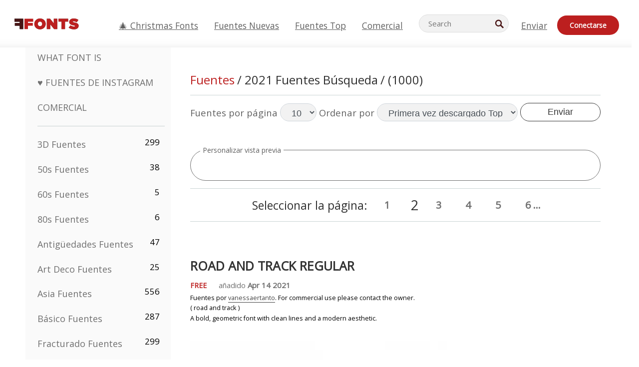

--- FILE ---
content_type: text/html; charset=utf-8
request_url: https://es.ffonts.net/tag/1/2021
body_size: 13738
content:
<!doctype html>
<html  lang="es">
<head>
  <meta charset="utf-8">
  <title>2021 Fuentes Búsqueda en FFonts.net como Road and Track Reg</title>
  <meta name="description" content="2021 Fuentes Búsqueda en FFonts.net como Road and Track Regular, AnimalRescueCenter, Galyon Book Italic, Galyon Bold, Galyon Bold Italic, Galyon Book, Best Choice Demo Regular, Baby Party, Drexs, Prins Regular, SalmaAlfasans-Light, SalmaAlfasans-LightItalic, Jump and Play" />
  <meta name="theme-color" content="#bc1f1f">
  <meta name="viewport" content="width=device-width, initial-scale=1, viewport-fit=cover">

  <link rel="preconnect" href="https://d144mzi0q5mijx.cloudfront.net" crossorigin>
  <link rel="preconnect" href="https://fonts.googleapis.com">
  <link rel="preconnect" href="https://fonts.gstatic.com" crossorigin>
  <link rel="icon" href="https://d144mzi0q5mijx.cloudfront.net/favicon.ico?a" />
  
  <link rel="preload" href="https://d144mzi0q5mijx.cloudfront.net/test/css/all.c.css" as="style">
  <link rel="stylesheet" href="https://d144mzi0q5mijx.cloudfront.net/test/css/all.c.css" fetchpriority="high">

<link rel="preload" as="style" href="https://fonts.googleapis.com/css2?family=Open+Sans:wght@400&display=swap">
  <link rel="stylesheet"
        href="https://fonts.googleapis.com/css2?family=Open+Sans:wght@400&display=swap"
        media="print" onload="this.media='all'">
  <noscript>
    <link rel="stylesheet" href="https://fonts.googleapis.com/css2?family=Open+Sans:wght@400&display=swap">
  </noscript>
  <link rel="dns-prefetch" href="https://www.google-analytics.com">

<link rel="preconnect" href="https://a.pub.network/" crossorigin />
<link rel="preconnect" href="https://b.pub.network/" crossorigin />
<link rel="preconnect" href="https://c.pub.network/" crossorigin />
<link rel="preconnect" href="https://d.pub.network/" crossorigin />
<link rel="preconnect" href="https://c.amazon-adsystem.com" crossorigin />
<link rel="preconnect" href="https://s.amazon-adsystem.com" crossorigin />
<link rel="preconnect" href="https://btloader.com/" crossorigin />
<link rel="preconnect" href="https://api.btloader.com/" crossorigin />
<link rel="preconnect" href="https://cdn.confiant-integrations.net" crossorigin />
<script data-cfasync="false" type="text/javascript">
  var freestar = freestar || {};
  freestar.queue = freestar.queue || [];
  freestar.config = freestar.config || {};
  freestar.config.enabled_slots = [];
  freestar.initCallback = function () { (freestar.config.enabled_slots.length === 0) ? freestar.initCallbackCalled = false : freestar.newAdSlots(freestar.config.enabled_slots) }
</script>
<script src="https://a.pub.network/ffonts-net/pubfig.min.js" data-cfasync="false" async></script>


<META NAME="ROBOTS" CONTENT="FOLLOW"><link rel="canonical" href="https://es.ffonts.net/tag/1/2021" />
<link rel="prev" href="https://es.ffonts.net/tag/0/2021" />
<link rel="next" href="https://es.ffonts.net/tag/2/2021" />
<link rel="alternate" href="https://www.ffonts.net/tag/1/2021" hreflang="x-default" />
<link rel="alternate" href="https://ro.ffonts.net/tag/1/2021" hreflang="ro" />
<link rel="alternate" href="https://de.ffonts.net/tag/1/2021" hreflang="de" />
<link rel="alternate" href="https://es.ffonts.net/tag/1/2021" hreflang="es" />
<link rel="alternate" href="https://fr.ffonts.net/tag/1/2021" hreflang="fr" />
<link rel="alternate" href="https://it.ffonts.net/tag/1/2021" hreflang="it" />
<link rel="alternate" href="https://pt.ffonts.net/tag/1/2021" hreflang="pt" />
<link rel="alternate" href="https://cn.ffonts.net/tag/1/2021" hreflang="zh-hans" />
<link rel="alternate" href="https://ru.ffonts.net/tag/1/2021" hreflang="ru" />
<link rel="alternate" href="https://ar.ffonts.net/tag/1/2021" hreflang="ar" />
<link rel="alternate" href="https://jp.ffonts.net/tag/1/2021" hreflang="ja" />
<link rel="alternate" href="https://in.ffonts.net/tag/1/2021" hreflang="hi" />

<script>
  window.dataLayer = window.dataLayer || [];
  function gtag(){dataLayer.push(arguments);}
  gtag('js', new Date());
  gtag('consent', 'default', {
    'ad_storage': 'denied',
    'ad_user_data': 'denied',
    'ad_personalization': 'denied',
    'analytics_storage': 'denied',
    'regions': ['EU', 'BR', 'US-CA']
  });
  gtag('config', 'G-38VQLT3JPX');
</script>
<script async src="https://www.googletagmanager.com/gtag/js?id=G-38VQLT3JPX"></script>
<script defer src="https://d144mzi0q5mijx.cloudfront.net/js/aa.js"></script>
</head>
<body>

<header class="row navbar navbar-expand-md custombgcolor fixed-top topbardesign">
    <div id="logo"><a href="https://es.ffonts.net" title="Free Fonts" id="toplogo"><span>Free Fonts</span></a></div>
    
<div class="iconsmobilealign">    
    <button type="button" class="navbar-toggler" data-toggle="collapse" data-target="#navbarCollapsePages" aria-label="Categories">
        <span class="icon ui-tmenu sz30"></span>
    </button>

    <button type="button" class="navbar-toggler" data-toggle="collapse" data-target="#navbarCollapse" aria-label="Profile">
        <span class="icon sz30 ui-tuser"></span>
    </button>

</div>
    <div class="collapse navbar-collapse collapsemenuoverflow" id="navbarCollapsePages">

        <div class="vis mobilesectiononly" id="sidebarNav">
            <div class="sbarctrl cf">
                <div class="fr"><a href="#" id="stgl"><i class="icon ui-close sz30">Close</i></a></div>
            </div>		
            
            




<div class="bordersidebaradds"></div>

<a href="/commercial-fonts.html" title="Comercial"><p class="category_title_sidebar commercialfontscss">Comercial</p></a>




<ul class="s15 catlist classicalfonts_sidebarcss">

<li><a href="/3D.html"  title="3D Fuentes">3D Fuentes</a><span class="circled blk">299</span></li><li><a href="/50s.html"  title="50s Fuentes">50s Fuentes</a><span class="circled blk">38</span></li><li><a href="/60s.html"  title="60s Fuentes">60s Fuentes</a><span class="circled blk">5</span></li><li><a href="/80s.html"  title="80s Fuentes">80s Fuentes</a><span class="circled blk">6</span></li><li><a href="/Antiques.html"  title="Antigüedades Fuentes">Antigüedades Fuentes</a><span class="circled blk">47</span></li><li><a href="/Art-Deco.html"  title="Art Deco Fuentes">Art Deco Fuentes</a><span class="circled blk">25</span></li><li><a href="/Asian.html"  title="Asia Fuentes">Asia Fuentes</a><span class="circled blk">556</span></li><li><a href="/Basic.html"  title="Básico Fuentes">Básico Fuentes</a><span class="circled blk">287</span></li><li><a href="/Broken.html"  title="Fracturado Fuentes">Fracturado Fuentes</a><span class="circled blk">299</span></li><li><a href="/Calligraphic.html"  title="Caligrafía Fuentes">Caligrafía Fuentes</a><span class="circled blk">275</span></li><li><a href="/Capitals.html"  title="Capitales Fuentes">Capitales Fuentes</a><span class="circled blk">668</span></li><li><a href="/Cars.html"  title="Coches Fuentes">Coches Fuentes</a><span class="circled blk">27</span></li><li><a href="/Cartoon.html"  title="Cartoon Fuentes">Cartoon Fuentes</a><span class="circled blk">4092</span></li><li><a href="/Christmas-Xmas.html"  title="Navidad Fuentes">Navidad Fuentes</a><span class="circled blk">76</span></li><li><a href="/Classic.html"  title="Clásico Fuentes">Clásico Fuentes</a><span class="circled blk">38</span></li><li><a href="/Comic.html"  title="Cómico Fuentes">Cómico Fuentes</a><span class="circled blk">1756</span></li></ul>
<ul class="s15 catlist classicalfonts_sidebarcss"><li><a href="/Computer.html"  title="Ordenador Fuentes">Ordenador Fuentes</a><span class="circled blk">61</span></li><li><a href="/Crazy.html"  title="Loco Fuentes">Loco Fuentes</a><span class="circled blk">1060</span></li><li><a href="/Curly.html"  title="Rizado Fuentes">Rizado Fuentes</a><span class="circled blk">343</span></li></ul>
					<div class="t2 b1">
					
					</div>	
<ul class="s15 catlist classicalfonts_sidebarcss"><li><a href="/Decorative.html"  title="Decorativo Fuentes">Decorativo Fuentes</a><span class="circled blk">5227</span></li><li><a href="/Dingbats.html"  title="Simbolos Fuentes">Simbolos Fuentes</a><span class="circled blk">2305</span></li><li><a href="/Distorted-Eroded.html"  title="Distorted erosionado Fuentes">Distorted erosionado Fuentes</a><span class="circled blk">2325</span></li><li><a href="/Dotted.html"  title="De puntos Fuentes">De puntos Fuentes</a><span class="circled blk">296</span></li><li><a href="/Easter.html"  title="Pascua de Resurrección Fuentes">Pascua de Resurrección Fuentes</a><span class="circled blk">26</span></li><li><a href="/Famous.html"  title="Famosos Fuentes">Famosos Fuentes</a><span class="circled blk">77</span></li><li><a href="/Fancy.html"  title="Fancy Fuentes">Fancy Fuentes</a><span class="circled blk">777</span></li><li><a href="/Farsi.html"  title="Farsi Fuentes">Farsi Fuentes</a><span class="circled blk">24947</span></li><li><a href="/Foreign.html"  title="Exteriores Fuentes">Exteriores Fuentes</a><span class="circled blk">15</span></li><li><a href="/Formal.html"  title="Estirado Fuentes">Estirado Fuentes</a><span class="circled blk">437</span></li><li><a href="/Funky.html"  title="Mandria Fuentes">Mandria Fuentes</a><span class="circled blk">6</span></li><li><a href="/Futuristic.html"  title="Futurista Fuentes">Futurista Fuentes</a><span class="circled blk">2099</span></li><li><a href="/Gothic.html"  title="Gótico Fuentes">Gótico Fuentes</a><span class="circled blk">1141</span></li><li><a href="/Graffiti.html"  title="Grafiti Fuentes">Grafiti Fuentes</a><span class="circled blk">262</span></li><li><a href="/Halloween.html"  title="Víspera de Todos los Santos Fuentes">Víspera de Todos los Santos Fuentes</a><span class="circled blk">200</span></li><li><a href="/Handwritten.html"  title="Manuscrita Fuentes">Manuscrita Fuentes</a><span class="circled blk">4166</span></li><li><a href="/Hi-tech.html"  title="Alta tecnología Fuentes">Alta tecnología Fuentes</a><span class="circled blk">8</span></li><li><a href="/Hindi.html"  title="Hindi Fuentes">Hindi Fuentes</a><span class="circled blk">55</span></li><li><a href="/Holiday.html"  title="Fiesta Fuentes">Fiesta Fuentes</a><span class="circled blk">20</span></li><li><a href="/Horror.html"  title="Terror Fuentes">Terror Fuentes</a><span class="circled blk">562</span></li><li><a href="/Images-Symbols.html"  title="Imágenes &amp; Símbolos Fuentes">Imágenes &amp; Símbolos Fuentes</a><span class="circled blk">767</span></li><li><a href="/Industrial.html"  title="Fabril Fuentes">Fabril Fuentes</a><span class="circled blk">13</span></li><li><a href="/Kids.html"  title="Niños Fuentes">Niños Fuentes</a><span class="circled blk">236</span></li><li><a href="/Messy.html"  title="Sucias Fuentes">Sucias Fuentes</a><span class="circled blk">28</span></li><li><a href="/Military.html"  title="Militar Fuentes">Militar Fuentes</a><span class="circled blk">190</span></li><li><a href="/Miscellaneous.html"  title="Varios Fuentes">Varios Fuentes</a><span class="circled blk">7</span></li></ul>
<ul class="s15 catlist classicalfonts_sidebarcss"><li><a href="/Modern.html"  title="Moderno Fuentes">Moderno Fuentes</a><span class="circled blk">454</span></li><li><a href="/Movie.html"  title="Película Fuentes">Película Fuentes</a><span class="circled blk">58</span></li><li><a href="/Musical.html"  title="Músico Fuentes">Músico Fuentes</a><span class="circled blk">11</span></li><li><a href="/Non-Latin.html"  title="No-latino Fuentes">No-latino Fuentes</a><span class="circled blk">37</span></li><li><a href="/Old-fashioned.html"  title="Viejo Fuentes">Viejo Fuentes</a><span class="circled blk">208</span></li><li><a href="/Outline.html"  title="Esquema Fuentes">Esquema Fuentes</a><span class="circled blk">619</span></li><li><a href="/Pixel.html"  title="Pixel Fuentes">Pixel Fuentes</a><span class="circled blk">839</span></li><li><a href="/Professional.html"  title="Profesional Fuentes">Profesional Fuentes</a><span class="circled blk">15</span></li><li><a href="/Quirky.html"  title="Peculiar Fuentes">Peculiar Fuentes</a><span class="circled blk">499</span></li><li><a href="/Regular.html"  title="Uniforme Fuentes">Uniforme Fuentes</a><span class="circled blk">15642</span></li><li><a href="/Retro.html"  title="Retro Fuentes">Retro Fuentes</a><span class="circled blk">716</span></li><li><a href="/Rock.html"  title="Rock Fuentes">Rock Fuentes</a><span class="circled blk">4</span></li><li><a href="/Round.html"  title="Ronda Fuentes">Ronda Fuentes</a><span class="circled blk">117</span></li><li><a href="/Sans-Serif.html"  title="Sans Serif Fuentes">Sans Serif Fuentes</a><span class="circled blk">2103</span></li><li><a href="/Sci-fi.html"  title="Ciencia Ficción Fuentes">Ciencia Ficción Fuentes</a><span class="circled blk">1896</span></li></ul>
<ul class="s15 catlist classicalfonts_sidebarcss"><li><a href="/Script.html"  title="Script Fuentes">Script Fuentes</a><span class="circled blk">1459</span></li><li><a href="/Serif.html"  title="Serif Fuentes">Serif Fuentes</a><span class="circled blk">976</span></li><li><a href="/Stencil.html"  title="Estarcir Fuentes">Estarcir Fuentes</a><span class="circled blk">176</span></li><li><a href="/Stylish.html"  title="Elegante Fuentes">Elegante Fuentes</a><span class="circled blk">9</span></li><li><a href="/Technical.html"  title="Técnica Fuentes">Técnica Fuentes</a><span class="circled blk">38</span></li><li><a href="/TV-show.html"  title="Programa de televisión Fuentes">Programa de televisión Fuentes</a><span class="circled blk">21</span></li><li><a href="/Typewriter.html"  title="Máquina de escribir Fuentes">Máquina de escribir Fuentes</a><span class="circled blk">681</span></li><li><a href="/Uncategorized.html"  title="No Clasificado Fuentes">No Clasificado Fuentes</a><span class="circled blk">74274</span></li><li><a href="/Valentine.html"  title="San Valentín Fuentes">San Valentín Fuentes</a><span class="circled blk">173</span></li><li><a href="/Wavy.html"  title="Ondulado Fuentes">Ondulado Fuentes</a><span class="circled blk">9</span></li><li><a href="/Web-20.html"  title="Web 2.0 Fuentes">Web 2.0 Fuentes</a><span class="circled blk">55</span></li><li><a href="/Western.html"  title="Western Fuentes">Western Fuentes</a><span class="circled blk">101</span></li><li><a href="/Wild.html"  title="Salvaje Fuentes">Salvaje Fuentes</a><span class="circled blk">4</span></li><li><a href="/Wood.html"  title="Madera Fuentes">Madera Fuentes</a><span class="circled blk">12</span></li><li><a href="/top-fonts.html" title="Fuentes Top">Fuentes Top</a></li><li><a href="/new-fonts.html" title="Fuentes Nuevas">Fuentes Nuevas</a></li><li><a href="/top-trends.html" title="Tendencias">Tendencias</a></li>
	
<li class="s12 caps lite red t2"><a href="/"><i class="icon ui-fcr sz22"></i>&nbsp;<strong>168,459</strong> Fuentes</a></li>
<li class="s12 caps lite red t2"><a href="/"><i class="icon ui-dcr sz22"></i>&nbsp;<strong>132,415,591</strong> Descargas</a></li>

</ul>	

            		
</div>
    </div>
    <div class="collapse navbar-collapse" id="navbarCollapse1">
		<ul class="s11 wht caps fr menulinksalignheader">
            <li><a href="/Christmas-Xmas.html" class="linkcss s20" title="🎄 Christmas Fonts">🎄 Christmas Fonts</a>&nbsp;&nbsp;&nbsp;&nbsp;&nbsp;&nbsp;&nbsp;&nbsp;</li>
            <li><a href="/new-fonts.html" class="linkcss s20" title="Fuentes Nuevas">Fuentes Nuevas</a>&nbsp;&nbsp;&nbsp;&nbsp;&nbsp;&nbsp;&nbsp;&nbsp;</li>
            <li><a href="/top-fonts.html" class="linkcss s20" title="Fuentes Top">Fuentes Top</a>&nbsp;&nbsp;&nbsp;&nbsp;&nbsp;&nbsp;&nbsp;&nbsp;</li>
            <li><a href="/commercial-fonts.html" class="linkcss s20" title="Comercial">Comercial</a>&nbsp;&nbsp;&nbsp;&nbsp;&nbsp;&nbsp;&nbsp;&nbsp;</li>
		</ul>
    </div>

        <div class="pr stacksearch form-inline ml-auto">
            <div class="sfld">
				<form name="searchform" action="/" method="post" onsubmit="gtag('event', 'input', {'event_category': 'SEARCHHOME','event_label': 'Search','value': ''});return validate();"><input type="search" name="searchtext" id="searchtextid" placeholder="Search" aria-labelledby="toplogo"><button class="butn" type="submit" name="buttontop1" id="buttontop" aria-label="Search"><i class="icon ui-search sz22"></i></button><input type="hidden" name="p" value="search" /><input type="hidden" id="langidsearch" name="langidsearch" value="Buscar..." /></form>
            </div>
            
        </div>


    <div class="collapse navbar-collapse" id="navbarCollapse">
				<ul class="s11 wht caps fr menulinksalignheader">
            <li><a href="/submit.html" class="linkcss s20" title="Enviar">Enviar</a></li>
			<li class="signin_mobilecss"><a href="/signin.html" class="urlcustomheadercssbuttons signinbutton">Conectarse</a></li>
		</ul>
    </div>
</header>




<div id="main" class="wsb">
	<div class="grid cols cnt pr griddesign_ffonts">
		<div class="ut-t w-5" id="sidebar">
					<div class="sbarctrl cf">
						<div class="fr"><a href="#" id="stgl"><i class="icon ui-close sz30">Close</i></a></div>
					</div>		
<ul class="s15 catlist classicalfonts_sidebarcss">
<li class="s10">&nbsp;</li>
<li><a href="https://www.WhatFontIs.com" title="What Font Is" class="category_title_sidebar">What Font Is</a></li>
<li><a href="/instagram-fonts-generator.html" title="Fuentes de Instagram" class="category_title_sidebar">♥ Fuentes de Instagram</a></li>
<li><a href="/commercial-fonts.html" title="Comercial" class="category_title_sidebar">Comercial</a></li>
</ul>
<div class="bordersidebaradds"></div>

<ul class="s15 catlist classicalfonts_sidebarcss">
	
<li><a href="/3D.html"  title="3D Fuentes">3D Fuentes</a><span class="circled blk">299</span></li><li><a href="/50s.html"  title="50s Fuentes">50s Fuentes</a><span class="circled blk">38</span></li><li><a href="/60s.html"  title="60s Fuentes">60s Fuentes</a><span class="circled blk">5</span></li><li><a href="/80s.html"  title="80s Fuentes">80s Fuentes</a><span class="circled blk">6</span></li><li><a href="/Antiques.html"  title="Antigüedades Fuentes">Antigüedades Fuentes</a><span class="circled blk">47</span></li><li><a href="/Art-Deco.html"  title="Art Deco Fuentes">Art Deco Fuentes</a><span class="circled blk">25</span></li><li><a href="/Asian.html"  title="Asia Fuentes">Asia Fuentes</a><span class="circled blk">556</span></li><li><a href="/Basic.html"  title="Básico Fuentes">Básico Fuentes</a><span class="circled blk">287</span></li><li><a href="/Broken.html"  title="Fracturado Fuentes">Fracturado Fuentes</a><span class="circled blk">299</span></li><li><a href="/Calligraphic.html"  title="Caligrafía Fuentes">Caligrafía Fuentes</a><span class="circled blk">275</span></li><li><a href="/Capitals.html"  title="Capitales Fuentes">Capitales Fuentes</a><span class="circled blk">668</span></li><li><a href="/Cars.html"  title="Coches Fuentes">Coches Fuentes</a><span class="circled blk">27</span></li><li><a href="/Cartoon.html"  title="Cartoon Fuentes">Cartoon Fuentes</a><span class="circled blk">4092</span></li><li><a href="/Christmas-Xmas.html"  title="Navidad Fuentes">Navidad Fuentes</a><span class="circled blk">76</span></li><li><a href="/Classic.html"  title="Clásico Fuentes">Clásico Fuentes</a><span class="circled blk">38</span></li><li><a href="/Comic.html"  title="Cómico Fuentes">Cómico Fuentes</a><span class="circled blk">1756</span></li></ul>
<ul class="s15 catlist classicalfonts_sidebarcss"><li><a href="/Computer.html"  title="Ordenador Fuentes">Ordenador Fuentes</a><span class="circled blk">61</span></li><li><a href="/Crazy.html"  title="Loco Fuentes">Loco Fuentes</a><span class="circled blk">1060</span></li><li><a href="/Curly.html"  title="Rizado Fuentes">Rizado Fuentes</a><span class="circled blk">343</span></li></ul>
					<div class="t2 b1">
					
					</div>	
<ul class="s15 catlist classicalfonts_sidebarcss"><li><a href="/Decorative.html"  title="Decorativo Fuentes">Decorativo Fuentes</a><span class="circled blk">5227</span></li><li><a href="/Dingbats.html"  title="Simbolos Fuentes">Simbolos Fuentes</a><span class="circled blk">2305</span></li><li><a href="/Distorted-Eroded.html"  title="Distorted erosionado Fuentes">Distorted erosionado Fuentes</a><span class="circled blk">2325</span></li><li><a href="/Dotted.html"  title="De puntos Fuentes">De puntos Fuentes</a><span class="circled blk">296</span></li><li><a href="/Easter.html"  title="Pascua de Resurrección Fuentes">Pascua de Resurrección Fuentes</a><span class="circled blk">26</span></li><li><a href="/Famous.html"  title="Famosos Fuentes">Famosos Fuentes</a><span class="circled blk">77</span></li><li><a href="/Fancy.html"  title="Fancy Fuentes">Fancy Fuentes</a><span class="circled blk">777</span></li><li><a href="/Farsi.html"  title="Farsi Fuentes">Farsi Fuentes</a><span class="circled blk">24947</span></li><li><a href="/Foreign.html"  title="Exteriores Fuentes">Exteriores Fuentes</a><span class="circled blk">15</span></li><li><a href="/Formal.html"  title="Estirado Fuentes">Estirado Fuentes</a><span class="circled blk">437</span></li><li><a href="/Funky.html"  title="Mandria Fuentes">Mandria Fuentes</a><span class="circled blk">6</span></li><li><a href="/Futuristic.html"  title="Futurista Fuentes">Futurista Fuentes</a><span class="circled blk">2099</span></li><li><a href="/Gothic.html"  title="Gótico Fuentes">Gótico Fuentes</a><span class="circled blk">1141</span></li><li><a href="/Graffiti.html"  title="Grafiti Fuentes">Grafiti Fuentes</a><span class="circled blk">262</span></li><li><a href="/Halloween.html"  title="Víspera de Todos los Santos Fuentes">Víspera de Todos los Santos Fuentes</a><span class="circled blk">200</span></li><li><a href="/Handwritten.html"  title="Manuscrita Fuentes">Manuscrita Fuentes</a><span class="circled blk">4166</span></li><li><a href="/Hi-tech.html"  title="Alta tecnología Fuentes">Alta tecnología Fuentes</a><span class="circled blk">8</span></li><li><a href="/Hindi.html"  title="Hindi Fuentes">Hindi Fuentes</a><span class="circled blk">55</span></li><li><a href="/Holiday.html"  title="Fiesta Fuentes">Fiesta Fuentes</a><span class="circled blk">20</span></li><li><a href="/Horror.html"  title="Terror Fuentes">Terror Fuentes</a><span class="circled blk">562</span></li><li><a href="/Images-Symbols.html"  title="Imágenes &amp; Símbolos Fuentes">Imágenes &amp; Símbolos Fuentes</a><span class="circled blk">767</span></li><li><a href="/Industrial.html"  title="Fabril Fuentes">Fabril Fuentes</a><span class="circled blk">13</span></li><li><a href="/Kids.html"  title="Niños Fuentes">Niños Fuentes</a><span class="circled blk">236</span></li><li><a href="/Messy.html"  title="Sucias Fuentes">Sucias Fuentes</a><span class="circled blk">28</span></li><li><a href="/Military.html"  title="Militar Fuentes">Militar Fuentes</a><span class="circled blk">190</span></li><li><a href="/Miscellaneous.html"  title="Varios Fuentes">Varios Fuentes</a><span class="circled blk">7</span></li></ul>
<ul class="s15 catlist classicalfonts_sidebarcss"><li><a href="/Modern.html"  title="Moderno Fuentes">Moderno Fuentes</a><span class="circled blk">454</span></li><li><a href="/Movie.html"  title="Película Fuentes">Película Fuentes</a><span class="circled blk">58</span></li><li><a href="/Musical.html"  title="Músico Fuentes">Músico Fuentes</a><span class="circled blk">11</span></li><li><a href="/Non-Latin.html"  title="No-latino Fuentes">No-latino Fuentes</a><span class="circled blk">37</span></li><li><a href="/Old-fashioned.html"  title="Viejo Fuentes">Viejo Fuentes</a><span class="circled blk">208</span></li><li><a href="/Outline.html"  title="Esquema Fuentes">Esquema Fuentes</a><span class="circled blk">619</span></li><li><a href="/Pixel.html"  title="Pixel Fuentes">Pixel Fuentes</a><span class="circled blk">839</span></li><li><a href="/Professional.html"  title="Profesional Fuentes">Profesional Fuentes</a><span class="circled blk">15</span></li><li><a href="/Quirky.html"  title="Peculiar Fuentes">Peculiar Fuentes</a><span class="circled blk">499</span></li><li><a href="/Regular.html"  title="Uniforme Fuentes">Uniforme Fuentes</a><span class="circled blk">15642</span></li><li><a href="/Retro.html"  title="Retro Fuentes">Retro Fuentes</a><span class="circled blk">716</span></li><li><a href="/Rock.html"  title="Rock Fuentes">Rock Fuentes</a><span class="circled blk">4</span></li><li><a href="/Round.html"  title="Ronda Fuentes">Ronda Fuentes</a><span class="circled blk">117</span></li><li><a href="/Sans-Serif.html"  title="Sans Serif Fuentes">Sans Serif Fuentes</a><span class="circled blk">2103</span></li><li><a href="/Sci-fi.html"  title="Ciencia Ficción Fuentes">Ciencia Ficción Fuentes</a><span class="circled blk">1896</span></li></ul>
<ul class="s15 catlist classicalfonts_sidebarcss"><li><a href="/Script.html"  title="Script Fuentes">Script Fuentes</a><span class="circled blk">1459</span></li><li><a href="/Serif.html"  title="Serif Fuentes">Serif Fuentes</a><span class="circled blk">976</span></li><li><a href="/Stencil.html"  title="Estarcir Fuentes">Estarcir Fuentes</a><span class="circled blk">176</span></li><li><a href="/Stylish.html"  title="Elegante Fuentes">Elegante Fuentes</a><span class="circled blk">9</span></li><li><a href="/Technical.html"  title="Técnica Fuentes">Técnica Fuentes</a><span class="circled blk">38</span></li><li><a href="/TV-show.html"  title="Programa de televisión Fuentes">Programa de televisión Fuentes</a><span class="circled blk">21</span></li><li><a href="/Typewriter.html"  title="Máquina de escribir Fuentes">Máquina de escribir Fuentes</a><span class="circled blk">681</span></li><li><a href="/Uncategorized.html"  title="No Clasificado Fuentes">No Clasificado Fuentes</a><span class="circled blk">74274</span></li><li><a href="/Valentine.html"  title="San Valentín Fuentes">San Valentín Fuentes</a><span class="circled blk">173</span></li><li><a href="/Wavy.html"  title="Ondulado Fuentes">Ondulado Fuentes</a><span class="circled blk">9</span></li><li><a href="/Web-20.html"  title="Web 2.0 Fuentes">Web 2.0 Fuentes</a><span class="circled blk">55</span></li><li><a href="/Western.html"  title="Western Fuentes">Western Fuentes</a><span class="circled blk">101</span></li><li><a href="/Wild.html"  title="Salvaje Fuentes">Salvaje Fuentes</a><span class="circled blk">4</span></li><li><a href="/Wood.html"  title="Madera Fuentes">Madera Fuentes</a><span class="circled blk">12</span></li><li><a href="/top-fonts.html" title="Fuentes Top">Fuentes Top</a></li><li><a href="/new-fonts.html" title="Fuentes Nuevas">Fuentes Nuevas</a></li><li><a href="/top-trends.html" title="Tendencias">Tendencias</a></li>
	
<li class="s12 caps lite red t2"><a href="/"><i class="icon ui-fcr sz22"></i>&nbsp;<strong>168,459</strong> Fuentes</a></li>
<li class="s12 caps lite red t2"><a href="/"><i class="icon ui-dcr sz22"></i>&nbsp;<strong>132,415,591</strong> Descargas</a></li>

</ul>	


<div class="adbanner1_sidebar">
	<!-- Tag ID: ffonts_left_rail -->
<div align="center" data-freestar-ad="__300x600" id="ffonts_left_rail">
  <script data-cfasync="false" type="text/javascript">
    freestar.config.enabled_slots.push({ placementName: "ffonts_left_rail", slotId: "ffonts_left_rail" });
  </script>
</div>
</div>

<div class="bordersidebaradds"></div>

<a href="/new-fonts.html" title="Fuentes Nuevas"><p class="category_title_sidebar commercialfontscss">Fuentes Nuevas</p></a>
<ul class="s15 catlist classicalfonts_sidebarcss">
	<li><i class="icon ui-rag sz22"></i>&nbsp;<a href="/Ochika.font" title="Ochika Fuentes">Ochika</a></li><li><i class="icon ui-rag sz22"></i>&nbsp;<a href="/Fournite.font" title="Fournite Fuentes">Fournite</a></li><li><i class="icon ui-rag sz22"></i>&nbsp;<a href="/Balinook_v3-Regular.font" title="Balinook_v3 Regular Fuentes">Balinook_v3 Regular</a></li><li><i class="icon ui-rag sz22"></i>&nbsp;<a href="/Balinook_xx-Regular.font" title="Balinook_xx Regular Fuentes">Balinook_xx Regular</a></li><li><i class="icon ui-rag sz22"></i>&nbsp;<a href="/DivineBeautyScriptDemo.font" title="DivineBeautyScriptDemo Fuentes">DivineBeautyScriptDemo</a></li><li><i class="icon ui-rag sz22"></i>&nbsp;<a href="/DivineBeautySansDemo.font" title="DivineBeautySansDemo Fuentes">DivineBeautySansDemo</a></li><li><i class="icon ui-rag sz22"></i>&nbsp;<a href="/The-Lazoo-DEMO.font" title="The Lazoo DEMO Fuentes">The Lazoo DEMO</a></li><li><i class="icon ui-rag sz22"></i>&nbsp;<a href="/Royal-Ambition-Script.font" title="Royal Ambition Script Fuentes">Royal Ambition Script</a></li><li><i class="icon ui-rag sz22"></i>&nbsp;<a href="/Missera-Signature.font" title="Missera Signature Fuentes">Missera Signature</a></li><li><i class="icon ui-rag sz22"></i>&nbsp;<a href="/FarmhouseChristmasRegular.font" title="FarmhouseChristmasRegular Fuentes">FarmhouseChristmasRegular</a></li><li><i class="icon ui-rag sz22"></i>&nbsp;<a href="/Ghoul-Bone-Personal-Use-Regular.font" title="Ghoul Bone - Personal Use Regular Fuentes">Ghoul Bone - Personal Use Regular</a></li><li><i class="icon ui-rag sz22"></i>&nbsp;<a href="/Ghoul-Bone-Personal-Use-Outline.font" title="Ghoul Bone - Personal Use Outline Fuentes">Ghoul Bone - Personal Use Outline</a></li><li><i class="icon ui-rag sz22"></i>&nbsp;<a href="/Fear-Night.font" title="Fear Night Fuentes">Fear Night</a></li><li><i class="icon ui-rag sz22"></i>&nbsp;<a href="/ZOMBIE-MANSION.font" title="ZOMBIE MANSION Fuentes">ZOMBIE MANSION</a></li><li><i class="icon ui-rag sz22"></i>&nbsp;<a href="/Big-Ghost.font" title="Big Ghost Fuentes">Big Ghost</a></li><li><i class="icon ui-rag sz22"></i>&nbsp;<a href="/Spooky-Crazy.font" title="Spooky Crazy Fuentes">Spooky Crazy</a></li><li><i class="icon ui-rag sz22"></i>&nbsp;<a href="/Hallowtide.font" title="Hallowtide Fuentes">Hallowtide</a></li><li><i class="icon ui-rag sz22"></i>&nbsp;<a href="/Durhaka-Regular.font" title="Durhaka Regular Fuentes">Durhaka Regular</a></li>
</ul>


	<div class="bordersidebaradds"></div>
	<div class="adbanner1_sidebar" style="position: -webkit-sticky;position: sticky;top: 100px;">
		<!-- Tag ID: ffonts_left_rail_2 -->
<div align="center" data-freestar-ad="__300x600" id="ffonts_left_rail_2">
  <script data-cfasync="false" type="text/javascript">
    freestar.config.enabled_slots.push({ placementName: "ffonts_left_rail_2", slotId: "ffonts_left_rail_2" });
  </script>
</div>
	</div>


</div>
<!--left ends-->
	<div class="ut-t w-11 vis" id="content">
				<div class="adbanner1_sidebar">
					
					
					<!-- Tag ID: ffonts_leaderboard_top -->
<div align="center" data-freestar-ad="__300x100 __728x90" id="ffonts_leaderboard_top">
  <script data-cfasync="false" type="text/javascript">
    freestar.config.enabled_slots.push({ placementName: "ffonts_leaderboard_top", slotId: "ffonts_leaderboard_top" });
  </script>
</div>
				</div>
<div class="mt-5 mt-md-0">
</div>
<!-- <span class="webfontsbreadcrumb s24"> / 2021 Fuentes Búsqueda</span> -->
<div class="fontlist">
<div class="container">	
<p class="breadcrumbs">
	<a href="https://es.ffonts.net" class="freefontsbreadcrumblink">Fuentes</a> 
	<span class="webfontsbreadcrumb s24"> / 2021 Fuentes Búsqueda</span>
	<span class="webfontsbreadcrumb">/ (1000)&nbsp;</span>
</p>
</div>
<div id="saveadid" style="display:none;">
<div class="fontbox">
<div class="fontboxtop"><b></b></div>
<div id="info1">

</div>
</div> 
</div>
<div class="container">	

<div class="bordersidebaradds"></div>

					
<!--Filter section-->
<form action="https://es.ffonts.net">
		<div class="product-filter">
			<div class="limit-sort hidden-xs"  style="display:flex; align-items:center; flex-wrap:nowrap; white-space:nowrap;">
				
					<span class="box_limit">
						<label class="control-label textsortfiltercss" for="input-limit">Fuentes por página</label>
							<select id="input-limit" name="nrresult" class="form-control">
								<option value="10">10</option><option value="20">20</option><option value="35">35</option><option value="50">50</option>
							</select>
					</span>
					<span class="box_sort">
						<label class="control-label textsortfiltercss" for="input-sort">Ordenar por</label>
							<select id="input-sort" class="form-control" name="orderby">
								<option value="download">Primera vez descargado Top</option><option value="date_add">Más reciente primero</option><option value="title">Nombre de fuente</option>	
							</select>
						<button type="submit" class="btn btn-primary applyfilter_button">Enviar</button>
					</span>
					<input type="hidden" name="p" value="search">
					<input type="hidden" name="id" value="">            
					<input type="hidden" name="username" value="">            
					<input type="hidden" name="page" value="1">            
					<input type="hidden" name="searchtext" value="2021">
					<input type="hidden" name="resettext" value="1">

				
			</div>
		</div>
		<div class="lined">
					<label for="text" class="labelpreviewform">Personalizar vista previa</label>
					<input value="" name="textinput" id="textinput" type="text" class="s14 w-16 itl custompreviewcss" placeholder="" aria-label="Personalizar vista previa">
		</div>
		</form>
		
<div class="bordersidebaradds"></div>
	<nav aria-label="Page navigation top" class="paginationcss mt-1">
						<ul>
						<li class="page-item s20">Seleccionar la página: </li> <li class="page-item"><a class="page-link" href="/index.php?p=search&searchtext=2021&textinput=&nrresult=0&orderby=&filters=&page=0"  title=" Fuentes">1</a></li> 
<li class="page-item active s24">2</li> <li class="page-item"><a class="page-link" href="/index.php?p=search&searchtext=2021&textinput=&nrresult=0&orderby=&filters=&page=2"  title=" Fuentes">3</a></li> 
 <li class="page-item"><a class="page-link" href="/index.php?p=search&searchtext=2021&textinput=&nrresult=0&orderby=&filters=&page=3"  title=" Fuentes">4</a></li> 
 <li class="page-item"><a class="page-link" href="/index.php?p=search&searchtext=2021&textinput=&nrresult=0&orderby=&filters=&page=4"  title=" Fuentes">5</a></li> 
 <li class="page-item"><a class="page-link" href="/index.php?p=search&searchtext=2021&textinput=&nrresult=0&orderby=&filters=&page=5"  title=" Fuentes">6 ...</a></li> 

						</ul>
	</nav>
<div class="bordersidebaradds"></div>
<ul class="fontlist">
					<li class="cardthirdgridlayoutbox">
						<div class="ut">
							<p><a href="https://es.ffonts.net/Road-and-Track-Regular.font" title="Road and Track Regular" onclick="gtag('event', 'click', {'event_category': 'CLICKSHORT','event_label': 'ClickTitle','value': ''});"><h2 class="s26 caps fontcss_category">Road and Track Regular</h2></a> </p>
							<p class="s13 dgr caps lite authorbyfreefonts"><span class="freetexcss">FREE</span> <i class='fas fa-circle bulletbettweeninfofont'></i> a&ntilde;adido <strong>Apr 14 2021</strong></p>
						</div>
						<div class="ut w-6">
						</div>
						<p class="s11 tdu"><span class="blk">Fuentes por <a href="https://es.ffonts.net/myfonts/vanessaertanto/" class="dgr">vanessaertanto</a>. For commercial use please contact the owner.</span></p>
						<p class="s11 tdu"><span class="blk">( road and track   )</span></p><p class="s11 tdu"><span class="blk"> A bold, geometric font with clean lines and a modern aesthetic.</span></p>
						<div class="fpreview1 fpreviewpic_thirdgrid_ffonts">
							<a href="https://es.ffonts.net/Road-and-Track-Regular.font" title="Road and Track Regular" onclick="gtag('event', 'click', {'event_category': 'CLICKSHORT','event_label': 'ClickIMG','value': ''});"><img src="https://d144mzi0q5mijx.cloudfront.net/img/R/O/Road-and-Track-Regular.webp" class="lazy" data-src="https://d144mzi0q5mijx.cloudfront.net/img/R/O/Road-and-Track-Regular.webp" width="730" height="200" alt="Road and Track Regular  Fuentes Gratis Descargar"  fetchpriority="high"/></a>
						</div>			
						<div class="leftont_infocss">
							<a href="https://es.ffonts.net/Road-and-Track-Regular.font.download" class="butn red s10 caps downloadbuttonthirdcolumns urlcustomheadercss fontpage_css_general" title="Road and Track Regular Descargar"  onclick="gtag('event', 'click', {'event_category': 'CLICKSHORT','event_label': 'ClickDOWNLOAD','value': ''});"><span>Descargar</span></a>
							<span class="downloadsfont_css">113 Descargas</span>
						</div>
						
					</li>					<li class="cardthirdgridlayoutbox">
						<div class="ut">
							<p><a href="https://es.ffonts.net/AnimalRescueCenter.font" title="AnimalRescueCenter" onclick="gtag('event', 'click', {'event_category': 'CLICKSHORT','event_label': 'ClickTitle','value': ''});"><h2 class="s26 caps fontcss_category">AnimalRescueCenter</h2></a> </p>
							<p class="s13 dgr caps lite authorbyfreefonts"><span class="freetexcss">FREE</span> <i class='fas fa-circle bulletbettweeninfofont'></i> a&ntilde;adido <strong>Apr 21 2021</strong></p>
						</div>
						<div class="ut w-6">
						</div>
						<p class="s11 tdu"><span class="blk">Fuentes por <a href="https://es.ffonts.net/myfonts/logananimalrescuer17/" class="dgr">logananimalrescuer17</a>. For commercial use please contact the owner.</span></p>
						<p class="s11 tdu"><span class="blk">( Oh yeah  )</span></p><p class="s11 tdu"><span class="blk"> A playful, hand-drawn font with bold, irregular strokes and a whimsical style.</span></p>
						<div class="fpreview1 fpreviewpic_thirdgrid_ffonts">
							<a href="https://es.ffonts.net/AnimalRescueCenter.font" title="AnimalRescueCenter" onclick="gtag('event', 'click', {'event_category': 'CLICKSHORT','event_label': 'ClickIMG','value': ''});"><img src="https://d144mzi0q5mijx.cloudfront.net/img/A/N/AnimalRescueCenter.webp" class="lazy" data-src="https://d144mzi0q5mijx.cloudfront.net/img/A/N/AnimalRescueCenter.webp" width="730" height="200" alt="AnimalRescueCenter  Fuentes Gratis Descargar" /></a>
						</div>			
						<div class="leftont_infocss">
							<a href="https://es.ffonts.net/AnimalRescueCenter.font.download" class="butn red s10 caps downloadbuttonthirdcolumns urlcustomheadercss fontpage_css_general" title="AnimalRescueCenter Descargar"  onclick="gtag('event', 'click', {'event_category': 'CLICKSHORT','event_label': 'ClickDOWNLOAD','value': ''});"><span>Descargar</span></a>
							<span class="downloadsfont_css">100 Descargas</span>
						</div>
						<a href="https://webfonts.ffonts.net/AnimalRescueCenter.font" title="AnimalRescueCenter Fuente" class="butn gry s10 caps webfontbuttoncss fontpage_css_general" onclick="gtag('event', 'click', {'event_category': 'CLICKSHORT','event_label': 'ClickWebfont','value': ''});"><i class='fas fa-code'></i><span>@WebFont</span></a>
					</li><li>
<div style="width:730px;">

</div>
<img src="https://d144mzi0q5mijx.cloudfront.net/images/spacer.gif" alt="" height="3" width="600">
</li>					<li class="cardthirdgridlayoutbox">
						<div class="ut">
							<p><a href="https://es.ffonts.net/Galyon-Book-Italic.font" title="Galyon Book Italic" onclick="gtag('event', 'click', {'event_category': 'CLICKSHORT','event_label': 'ClickTitle','value': ''});"><h2 class="s26 caps fontcss_category">Galyon Book Italic</h2></a> </p>
							<p class="s13 dgr caps lite authorbyfreefonts"><span class="freetexcss">FREE</span> <i class='fas fa-circle bulletbettweeninfofont'></i> a&ntilde;adido <strong>May 05 2021</strong></p>
						</div>
						<div class="ut w-6">
						</div>
						
						<p class="s11 tdu"><span class="blk">( Fonts by Wolve Fonts - https://www.deviantart.com/wolves-fonts - Personal-use only. For commercial use please contact owner.  )</span></p><p class="s11 tdu"><span class="blk"> A sleek, modern italic font with clean lines and balanced proportions.</span></p>
						<div class="fpreview1 fpreviewpic_thirdgrid_ffonts">
							<a href="https://es.ffonts.net/Galyon-Book-Italic.font" title="Galyon Book Italic" onclick="gtag('event', 'click', {'event_category': 'CLICKSHORT','event_label': 'ClickIMG','value': ''});"><img src="https://d144mzi0q5mijx.cloudfront.net/img/G/A/Galyon-Book-Italic.webp" class="lazy" data-src="https://d144mzi0q5mijx.cloudfront.net/img/G/A/Galyon-Book-Italic.webp" width="730" height="200" alt="Galyon Book Italic  Fuentes Gratis Descargar" /></a>
						</div>			
						<div class="leftont_infocss">
							<a href="https://es.ffonts.net/Galyon-Book-Italic.font.download" class="butn red s10 caps downloadbuttonthirdcolumns urlcustomheadercss fontpage_css_general" title="Galyon Book Italic Descargar"  onclick="gtag('event', 'click', {'event_category': 'CLICKSHORT','event_label': 'ClickDOWNLOAD','value': ''});"><span>Descargar</span></a>
							<span class="downloadsfont_css">160 Descargas</span>
						</div>
						<a href="https://webfonts.ffonts.net/Galyon-Book-Italic.font" title="Galyon Book Italic Fuente" class="butn gry s10 caps webfontbuttoncss fontpage_css_general" onclick="gtag('event', 'click', {'event_category': 'CLICKSHORT','event_label': 'ClickWebfont','value': ''});"><i class='fas fa-code'></i><span>@WebFont</span></a>
					</li>					<li class="cardthirdgridlayoutbox">
						<div class="ut">
							<p><a href="https://es.ffonts.net/Galyon-Bold.font" title="Galyon Bold" onclick="gtag('event', 'click', {'event_category': 'CLICKSHORT','event_label': 'ClickTitle','value': ''});"><h2 class="s26 caps fontcss_category">Galyon Bold</h2></a> </p>
							<p class="s13 dgr caps lite authorbyfreefonts"><span class="freetexcss">FREE</span> <i class='fas fa-circle bulletbettweeninfofont'></i> a&ntilde;adido <strong>May 05 2021</strong></p>
						</div>
						<div class="ut w-6">
						</div>
						
						<p class="s11 tdu"><span class="blk">( Fonts by Wolve Fonts - https://www.deviantart.com/wolves-fonts - Personal-use only. For commercial use please contact owner.  )</span></p><p class="s11 tdu"><span class="blk"> A bold, modern sans-serif font with clean lines and strong presence.</span></p>
						<div class="fpreview1 fpreviewpic_thirdgrid_ffonts">
							<a href="https://es.ffonts.net/Galyon-Bold.font" title="Galyon Bold" onclick="gtag('event', 'click', {'event_category': 'CLICKSHORT','event_label': 'ClickIMG','value': ''});"><img src="https://d144mzi0q5mijx.cloudfront.net/img/G/A/Galyon-Bold.webp" class="lazy" data-src="https://d144mzi0q5mijx.cloudfront.net/img/G/A/Galyon-Bold.webp" width="730" height="200" alt="Galyon Bold  Fuentes Gratis Descargar" /></a>
						</div>			
						<div class="leftont_infocss">
							<a href="https://es.ffonts.net/Galyon-Bold.font.download" class="butn red s10 caps downloadbuttonthirdcolumns urlcustomheadercss fontpage_css_general" title="Galyon Bold Descargar"  onclick="gtag('event', 'click', {'event_category': 'CLICKSHORT','event_label': 'ClickDOWNLOAD','value': ''});"><span>Descargar</span></a>
							<span class="downloadsfont_css">4202 Descargas</span>
						</div>
						<a href="https://webfonts.ffonts.net/Galyon-Bold.font" title="Galyon Bold Fuente" class="butn gry s10 caps webfontbuttoncss fontpage_css_general" onclick="gtag('event', 'click', {'event_category': 'CLICKSHORT','event_label': 'ClickWebfont','value': ''});"><i class='fas fa-code'></i><span>@WebFont</span></a>
					</li>					<li class="cardthirdgridlayoutbox">
						<div class="ut">
							<p><a href="https://es.ffonts.net/Galyon-Bold-Italic.font" title="Galyon Bold Italic" onclick="gtag('event', 'click', {'event_category': 'CLICKSHORT','event_label': 'ClickTitle','value': ''});"><h2 class="s26 caps fontcss_category">Galyon Bold Italic</h2></a> </p>
							<p class="s13 dgr caps lite authorbyfreefonts"><span class="freetexcss">FREE</span> <i class='fas fa-circle bulletbettweeninfofont'></i> a&ntilde;adido <strong>May 05 2021</strong></p>
						</div>
						<div class="ut w-6">
						</div>
						
						<p class="s11 tdu"><span class="blk">( Fonts by Wolve Fonts - https://www.deviantart.com/wolves-fonts - Personal-use only. For commercial use please contact owner.  )</span></p><p class="s11 tdu"><span class="blk"> A bold, italicized sans-serif font with a modern and impactful style.</span></p>
						<div class="fpreview1 fpreviewpic_thirdgrid_ffonts">
							<a href="https://es.ffonts.net/Galyon-Bold-Italic.font" title="Galyon Bold Italic" onclick="gtag('event', 'click', {'event_category': 'CLICKSHORT','event_label': 'ClickIMG','value': ''});"><img src="https://d144mzi0q5mijx.cloudfront.net/img/G/A/Galyon-Bold-Italic.webp" class="lazy" data-src="https://d144mzi0q5mijx.cloudfront.net/img/G/A/Galyon-Bold-Italic.webp" width="730" height="200" alt="Galyon Bold Italic  Fuentes Gratis Descargar" /></a>
						</div>			
						<div class="leftont_infocss">
							<a href="https://es.ffonts.net/Galyon-Bold-Italic.font.download" class="butn red s10 caps downloadbuttonthirdcolumns urlcustomheadercss fontpage_css_general" title="Galyon Bold Italic Descargar"  onclick="gtag('event', 'click', {'event_category': 'CLICKSHORT','event_label': 'ClickDOWNLOAD','value': ''});"><span>Descargar</span></a>
							<span class="downloadsfont_css">323 Descargas</span>
						</div>
						<a href="https://webfonts.ffonts.net/Galyon-Bold-Italic.font" title="Galyon Bold Italic Fuente" class="butn gry s10 caps webfontbuttoncss fontpage_css_general" onclick="gtag('event', 'click', {'event_category': 'CLICKSHORT','event_label': 'ClickWebfont','value': ''});"><i class='fas fa-code'></i><span>@WebFont</span></a>
					</li>					<li class="cardthirdgridlayoutbox">
						<div class="ut">
							<p><a href="https://es.ffonts.net/Galyon-Book.font" title="Galyon Book" onclick="gtag('event', 'click', {'event_category': 'CLICKSHORT','event_label': 'ClickTitle','value': ''});"><h2 class="s26 caps fontcss_category">Galyon Book</h2></a> </p>
							<p class="s13 dgr caps lite authorbyfreefonts"><span class="freetexcss">FREE</span> <i class='fas fa-circle bulletbettweeninfofont'></i> a&ntilde;adido <strong>May 05 2021</strong></p>
						</div>
						<div class="ut w-6">
						</div>
						
						<p class="s11 tdu"><span class="blk">( Fonts by Wolve Fonts - https://www.deviantart.com/wolves-fonts - Personal-use only. For commercial use please contact owner.  )</span></p><p class="s11 tdu"><span class="blk"> A modern, geometric sans-serif typeface with balanced proportions and minimal contrast.</span></p>
						<div class="fpreview1 fpreviewpic_thirdgrid_ffonts">
							<a href="https://es.ffonts.net/Galyon-Book.font" title="Galyon Book" onclick="gtag('event', 'click', {'event_category': 'CLICKSHORT','event_label': 'ClickIMG','value': ''});"><img src="https://d144mzi0q5mijx.cloudfront.net/img/G/A/Galyon-Book.webp" class="lazy" data-src="https://d144mzi0q5mijx.cloudfront.net/img/G/A/Galyon-Book.webp" width="730" height="200" alt="Galyon Book  Fuentes Gratis Descargar" /></a>
						</div>			
						<div class="leftont_infocss">
							<a href="https://es.ffonts.net/Galyon-Book.font.download" class="butn red s10 caps downloadbuttonthirdcolumns urlcustomheadercss fontpage_css_general" title="Galyon Book Descargar"  onclick="gtag('event', 'click', {'event_category': 'CLICKSHORT','event_label': 'ClickDOWNLOAD','value': ''});"><span>Descargar</span></a>
							<span class="downloadsfont_css">1891 Descargas</span>
						</div>
						<a href="https://webfonts.ffonts.net/Galyon-Book.font" title="Galyon Book Fuente" class="butn gry s10 caps webfontbuttoncss fontpage_css_general" onclick="gtag('event', 'click', {'event_category': 'CLICKSHORT','event_label': 'ClickWebfont','value': ''});"><i class='fas fa-code'></i><span>@WebFont</span></a>
					</li>					<li class="cardthirdgridlayoutbox">
						<div class="ut">
							<p><a href="https://es.ffonts.net/Best-Choice-Demo-Regular.font" title="Best Choice Demo Regular" onclick="gtag('event', 'click', {'event_category': 'CLICKSHORT','event_label': 'ClickTitle','value': ''});"><h2 class="s26 caps fontcss_category">Best Choice Demo Regular</h2></a> </p>
							<p class="s13 dgr caps lite authorbyfreefonts"><span class="freetexcss">FREE</span> <i class='fas fa-circle bulletbettweeninfofont'></i> a&ntilde;adido <strong>May 10 2021</strong></p>
						</div>
						<div class="ut w-6">
						</div>
						
						<p class="s11 tdu"><span class="blk">( Fonts by Dharma Type  )</span></p><p class="s11 tdu"><span class="blk"> A modern, geometric sans-serif font with clean lines and uniform strokes.</span></p>
						<div class="fpreview1 fpreviewpic_thirdgrid_ffonts">
							<a href="https://es.ffonts.net/Best-Choice-Demo-Regular.font" title="Best Choice Demo Regular" onclick="gtag('event', 'click', {'event_category': 'CLICKSHORT','event_label': 'ClickIMG','value': ''});"><img src="https://d144mzi0q5mijx.cloudfront.net/img/B/E/Best-Choice-Demo-Regular.webp" class="lazy" data-src="https://d144mzi0q5mijx.cloudfront.net/img/B/E/Best-Choice-Demo-Regular.webp" width="730" height="200" alt="Best Choice Demo Regular  Fuentes Gratis Descargar" /></a>
						</div>			
						<div class="leftont_infocss">
							<a href="https://es.ffonts.net/Best-Choice-Demo-Regular.font.download" class="butn red s10 caps downloadbuttonthirdcolumns urlcustomheadercss fontpage_css_general" title="Best Choice Demo Regular Descargar"  onclick="gtag('event', 'click', {'event_category': 'CLICKSHORT','event_label': 'ClickDOWNLOAD','value': ''});"><span>Descargar</span></a>
							<span class="downloadsfont_css">509 Descargas</span>
						</div>
						<a href="https://webfonts.ffonts.net/Best-Choice-Demo-Regular.font" title="Best Choice Demo Regular Fuente" class="butn gry s10 caps webfontbuttoncss fontpage_css_general" onclick="gtag('event', 'click', {'event_category': 'CLICKSHORT','event_label': 'ClickWebfont','value': ''});"><i class='fas fa-code'></i><span>@WebFont</span></a>
					</li>					<li class="cardthirdgridlayoutbox">
						<div class="ut">
							<p><a href="https://es.ffonts.net/Baby-Party.font" title="Baby Party" onclick="gtag('event', 'click', {'event_category': 'CLICKSHORT','event_label': 'ClickTitle','value': ''});"><h2 class="s26 caps fontcss_category">Baby Party</h2></a> </p>
							<p class="s13 dgr caps lite authorbyfreefonts"><span class="freetexcss">FREE</span> <i class='fas fa-circle bulletbettweeninfofont'></i> a&ntilde;adido <strong>May 12 2021</strong></p>
						</div>
						<div class="ut w-6">
						</div>
						
						<p class="s11 tdu"><span class="blk">( Fonts by imagex  )</span></p><p class="s11 tdu"><span class="blk"> A bold, playful font with rounded, hand-drawn characters.</span></p>
						<div class="fpreview1 fpreviewpic_thirdgrid_ffonts">
							<a href="https://es.ffonts.net/Baby-Party.font" title="Baby Party" onclick="gtag('event', 'click', {'event_category': 'CLICKSHORT','event_label': 'ClickIMG','value': ''});"><img src="https://d144mzi0q5mijx.cloudfront.net/img/B/A/Baby-Party.webp" class="lazy" data-src="https://d144mzi0q5mijx.cloudfront.net/img/B/A/Baby-Party.webp" width="730" height="200" alt="Baby Party  Fuentes Gratis Descargar" /></a>
						</div>			
						<div class="leftont_infocss">
							<a href="https://es.ffonts.net/Baby-Party.font.download" class="butn red s10 caps downloadbuttonthirdcolumns urlcustomheadercss fontpage_css_general" title="Baby Party Descargar"  onclick="gtag('event', 'click', {'event_category': 'CLICKSHORT','event_label': 'ClickDOWNLOAD','value': ''});"><span>Descargar</span></a>
							<span class="downloadsfont_css">454 Descargas</span>
						</div>
						<a href="https://webfonts.ffonts.net/Baby-Party.font" title="Baby Party Fuente" class="butn gry s10 caps webfontbuttoncss fontpage_css_general" onclick="gtag('event', 'click', {'event_category': 'CLICKSHORT','event_label': 'ClickWebfont','value': ''});"><i class='fas fa-code'></i><span>@WebFont</span></a>
					</li>					<li class="cardthirdgridlayoutbox">
						<div class="ut">
							<p><a href="https://es.ffonts.net/Drexs.font" title="Drexs" onclick="gtag('event', 'click', {'event_category': 'CLICKSHORT','event_label': 'ClickTitle','value': ''});"><h2 class="s26 caps fontcss_category">Drexs</h2></a> </p>
							<p class="s13 dgr caps lite authorbyfreefonts"><span class="freetexcss">FREE</span> <i class='fas fa-circle bulletbettweeninfofont'></i> a&ntilde;adido <strong>May 20 2021</strong></p>
						</div>
						<div class="ut w-6">
						</div>
						<p class="s11 tdu"><span class="blk">Fuentes por <a href="https://es.ffonts.net/myfonts/Eitiqad/" class="dgr">Eitiqad</a>. For commercial use please contact the owner.</span></p>
						<p class="s11 tdu"><span class="blk">( Drexs is a simple, thin and futuristic display font. Whether you use it for designs related to web or sci-fi projects, this font will easily stand out from the crowd.  Great for branding, wordmark, logotype, logo design, header, ui design, etc  Hello, Tha  )</span></p><p class="s11 tdu"><span class="blk"> A bold, modern font with clean lines and geometric structure.</span></p>
						<div class="fpreview1 fpreviewpic_thirdgrid_ffonts">
							<a href="https://es.ffonts.net/Drexs.font" title="Drexs" onclick="gtag('event', 'click', {'event_category': 'CLICKSHORT','event_label': 'ClickIMG','value': ''});"><img src="https://d144mzi0q5mijx.cloudfront.net/img/D/R/Drexs.webp" class="lazy" data-src="https://d144mzi0q5mijx.cloudfront.net/img/D/R/Drexs.webp" width="730" height="200" alt="Drexs  Fuentes Gratis Descargar" /></a>
						</div>			
						<div class="leftont_infocss">
							<a href="https://es.ffonts.net/Drexs.font.download" class="butn red s10 caps downloadbuttonthirdcolumns urlcustomheadercss fontpage_css_general" title="Drexs Descargar"  onclick="gtag('event', 'click', {'event_category': 'CLICKSHORT','event_label': 'ClickDOWNLOAD','value': ''});"><span>Descargar</span></a>
							<span class="downloadsfont_css">133 Descargas</span>
						</div>
						
					</li>					<li class="cardthirdgridlayoutbox">
						<div class="ut">
							<p><a href="https://es.ffonts.net/Prins-Regular.font" title="Prins Regular" onclick="gtag('event', 'click', {'event_category': 'CLICKSHORT','event_label': 'ClickTitle','value': ''});"><h2 class="s26 caps fontcss_category">Prins Regular</h2></a> </p>
							<p class="s13 dgr caps lite authorbyfreefonts"><span class="freetexcss">FREE</span> <i class='fas fa-circle bulletbettweeninfofont'></i> a&ntilde;adido <strong>May 24 2021</strong></p>
						</div>
						<div class="ut w-6">
						</div>
						
						<p class="s11 tdu"><span class="blk">( Fonts by Vladimir  Nikolic  )</span></p><p class="s11 tdu"><span class="blk"> A novelty font composed of illustrated cow faces for each character.</span></p>
						<div class="fpreview1 fpreviewpic_thirdgrid_ffonts">
							<a href="https://es.ffonts.net/Prins-Regular.font" title="Prins Regular" onclick="gtag('event', 'click', {'event_category': 'CLICKSHORT','event_label': 'ClickIMG','value': ''});"><img src="https://d144mzi0q5mijx.cloudfront.net/img/P/R/Prins-Regular.webp" class="lazy" data-src="https://d144mzi0q5mijx.cloudfront.net/img/P/R/Prins-Regular.webp" width="730" height="200" alt="Prins Regular  Fuentes Gratis Descargar" /></a>
						</div>			
						<div class="leftont_infocss">
							<a href="https://es.ffonts.net/Prins-Regular.font.download" class="butn red s10 caps downloadbuttonthirdcolumns urlcustomheadercss fontpage_css_general" title="Prins Regular Descargar"  onclick="gtag('event', 'click', {'event_category': 'CLICKSHORT','event_label': 'ClickDOWNLOAD','value': ''});"><span>Descargar</span></a>
							<span class="downloadsfont_css">94 Descargas</span>
						</div>
						<a href="https://webfonts.ffonts.net/Prins-Regular.font" title="Prins Regular Fuente" class="butn gry s10 caps webfontbuttoncss fontpage_css_general" onclick="gtag('event', 'click', {'event_category': 'CLICKSHORT','event_label': 'ClickWebfont','value': ''});"><i class='fas fa-code'></i><span>@WebFont</span></a>
					</li>					<li class="cardthirdgridlayoutbox">
						<div class="ut">
							<p><a href="https://es.ffonts.net/SalmaAlfasans-Light.font" title="SalmaAlfasans-Light" onclick="gtag('event', 'click', {'event_category': 'CLICKSHORT','event_label': 'ClickTitle','value': ''});"><h2 class="s26 caps fontcss_category">SalmaAlfasans-Light</h2></a> </p>
							<p class="s13 dgr caps lite authorbyfreefonts"><span class="freetexcss">FREE</span> <i class='fas fa-circle bulletbettweeninfofont'></i> a&ntilde;adido <strong>May 27 2021</strong></p>
						</div>
						<div class="ut w-6">
						</div>
						<p class="s11 tdu"><span class="blk">Fuentes por <a href="https://es.ffonts.net/myfonts/alifinart/" class="dgr">alifinart</a>. For commercial use please contact the owner.</span></p>
						<p class="s11 tdu"><span class="blk">( Salma Alfasans  )</span></p><p class="s11 tdu"><span class="blk"> A modern, light sans-serif font with clean lines and uniform stroke width.</span></p>
						<div class="fpreview1 fpreviewpic_thirdgrid_ffonts">
							<a href="https://es.ffonts.net/SalmaAlfasans-Light.font" title="SalmaAlfasans-Light" onclick="gtag('event', 'click', {'event_category': 'CLICKSHORT','event_label': 'ClickIMG','value': ''});"><img src="https://d144mzi0q5mijx.cloudfront.net/img/S/A/SalmaAlfasans-Light.webp" class="lazy" data-src="https://d144mzi0q5mijx.cloudfront.net/img/S/A/SalmaAlfasans-Light.webp" width="730" height="200" alt="SalmaAlfasans-Light  Fuentes Gratis Descargar" /></a>
						</div>			
						<div class="leftont_infocss">
							<a href="https://es.ffonts.net/SalmaAlfasans-Light.font.download" class="butn red s10 caps downloadbuttonthirdcolumns urlcustomheadercss fontpage_css_general" title="SalmaAlfasans-Light Descargar"  onclick="gtag('event', 'click', {'event_category': 'CLICKSHORT','event_label': 'ClickDOWNLOAD','value': ''});"><span>Descargar</span></a>
							<span class="downloadsfont_css">122 Descargas</span>
						</div>
						
					</li>					<li class="cardthirdgridlayoutbox">
						<div class="ut">
							<p><a href="https://es.ffonts.net/SalmaAlfasans-LightItalic.font" title="SalmaAlfasans-LightItalic" onclick="gtag('event', 'click', {'event_category': 'CLICKSHORT','event_label': 'ClickTitle','value': ''});"><h2 class="s26 caps fontcss_category">SalmaAlfasans-LightItalic</h2></a> </p>
							<p class="s13 dgr caps lite authorbyfreefonts"><span class="freetexcss">FREE</span> <i class='fas fa-circle bulletbettweeninfofont'></i> a&ntilde;adido <strong>May 27 2021</strong></p>
						</div>
						<div class="ut w-6">
						</div>
						<p class="s11 tdu"><span class="blk">Fuentes por <a href="https://es.ffonts.net/myfonts/alifinart/" class="dgr">alifinart</a>. For commercial use please contact the owner.</span></p>
						<p class="s11 tdu"><span class="blk">( Salma Alfasans  )</span></p><p class="s11 tdu"><span class="blk"> A sleek, modern, light italic font with elegant slant and smooth strokes.</span></p>
						<div class="fpreview1 fpreviewpic_thirdgrid_ffonts">
							<a href="https://es.ffonts.net/SalmaAlfasans-LightItalic.font" title="SalmaAlfasans-LightItalic" onclick="gtag('event', 'click', {'event_category': 'CLICKSHORT','event_label': 'ClickIMG','value': ''});"><img src="https://d144mzi0q5mijx.cloudfront.net/img/S/A/SalmaAlfasans-LightItalic.webp" class="lazy" data-src="https://d144mzi0q5mijx.cloudfront.net/img/S/A/SalmaAlfasans-LightItalic.webp" width="730" height="200" alt="SalmaAlfasans-LightItalic  Fuentes Gratis Descargar" /></a>
						</div>			
						<div class="leftont_infocss">
							<a href="https://es.ffonts.net/SalmaAlfasans-LightItalic.font.download" class="butn red s10 caps downloadbuttonthirdcolumns urlcustomheadercss fontpage_css_general" title="SalmaAlfasans-LightItalic Descargar"  onclick="gtag('event', 'click', {'event_category': 'CLICKSHORT','event_label': 'ClickDOWNLOAD','value': ''});"><span>Descargar</span></a>
							<span class="downloadsfont_css">153 Descargas</span>
						</div>
						
					</li>					<li class="cardthirdgridlayoutbox">
						<div class="ut">
							<p><a href="https://es.ffonts.net/Jump-and-Play.font" title="Jump and Play" onclick="gtag('event', 'click', {'event_category': 'CLICKSHORT','event_label': 'ClickTitle','value': ''});"><h2 class="s26 caps fontcss_category">Jump and Play</h2></a> </p>
							<p class="s13 dgr caps lite authorbyfreefonts"><span class="freetexcss">FREE</span> <i class='fas fa-circle bulletbettweeninfofont'></i> a&ntilde;adido <strong>May 27 2021</strong></p>
						</div>
						<div class="ut w-6">
						</div>
						
						<p class="s11 tdu"><span class="blk">( Fonts by imagex  )</span></p><p class="s11 tdu"><span class="blk"> A bold, playful font with geometric and angular characters.</span></p>
						<div class="fpreview1 fpreviewpic_thirdgrid_ffonts">
							<a href="https://es.ffonts.net/Jump-and-Play.font" title="Jump and Play" onclick="gtag('event', 'click', {'event_category': 'CLICKSHORT','event_label': 'ClickIMG','value': ''});"><img src="https://d144mzi0q5mijx.cloudfront.net/img/J/U/Jump-and-Play.webp" class="lazy" data-src="https://d144mzi0q5mijx.cloudfront.net/img/J/U/Jump-and-Play.webp" width="730" height="200" alt="Jump and Play  Fuentes Gratis Descargar" /></a>
						</div>			
						<div class="leftont_infocss">
							<a href="https://es.ffonts.net/Jump-and-Play.font.download" class="butn red s10 caps downloadbuttonthirdcolumns urlcustomheadercss fontpage_css_general" title="Jump and Play Descargar"  onclick="gtag('event', 'click', {'event_category': 'CLICKSHORT','event_label': 'ClickDOWNLOAD','value': ''});"><span>Descargar</span></a>
							<span class="downloadsfont_css">165 Descargas</span>
						</div>
						<a href="https://webfonts.ffonts.net/Jump-and-Play.font" title="Jump and Play Fuente" class="butn gry s10 caps webfontbuttoncss fontpage_css_general" onclick="gtag('event', 'click', {'event_category': 'CLICKSHORT','event_label': 'ClickWebfont','value': ''});"><i class='fas fa-code'></i><span>@WebFont</span></a>
					</li>					<li class="cardthirdgridlayoutbox">
						<div class="ut">
							<p><a href="https://es.ffonts.net/Bunny-Journey.font" title="Bunny Journey" onclick="gtag('event', 'click', {'event_category': 'CLICKSHORT','event_label': 'ClickTitle','value': ''});"><h2 class="s26 caps fontcss_category">Bunny Journey</h2></a> </p>
							<p class="s13 dgr caps lite authorbyfreefonts"><span class="freetexcss">FREE</span> <i class='fas fa-circle bulletbettweeninfofont'></i> a&ntilde;adido <strong>May 29 2021</strong></p>
						</div>
						<div class="ut w-6">
						</div>
						
						<p class="s11 tdu"><span class="blk">( Fonts by Yudi Pratama Chandra  )</span></p><p class="s11 tdu"><span class="blk"> A playful, bold font with rounded, thick strokes and a whimsical style.</span></p>
						<div class="fpreview1 fpreviewpic_thirdgrid_ffonts">
							<a href="https://es.ffonts.net/Bunny-Journey.font" title="Bunny Journey" onclick="gtag('event', 'click', {'event_category': 'CLICKSHORT','event_label': 'ClickIMG','value': ''});"><img src="https://d144mzi0q5mijx.cloudfront.net/img/B/U/Bunny-Journey.webp" class="lazy" data-src="https://d144mzi0q5mijx.cloudfront.net/img/B/U/Bunny-Journey.webp" width="730" height="200" alt="Bunny Journey  Fuentes Gratis Descargar" /></a>
						</div>			
						<div class="leftont_infocss">
							<a href="https://es.ffonts.net/Bunny-Journey.font.download" class="butn red s10 caps downloadbuttonthirdcolumns urlcustomheadercss fontpage_css_general" title="Bunny Journey Descargar"  onclick="gtag('event', 'click', {'event_category': 'CLICKSHORT','event_label': 'ClickDOWNLOAD','value': ''});"><span>Descargar</span></a>
							<span class="downloadsfont_css">124 Descargas</span>
						</div>
						<a href="https://webfonts.ffonts.net/Bunny-Journey.font" title="Bunny Journey Fuente" class="butn gry s10 caps webfontbuttoncss fontpage_css_general" onclick="gtag('event', 'click', {'event_category': 'CLICKSHORT','event_label': 'ClickWebfont','value': ''});"><i class='fas fa-code'></i><span>@WebFont</span></a>
					</li>					<li class="cardthirdgridlayoutbox">
						<div class="ut">
							<p><a href="https://es.ffonts.net/Lucky-Boss.font" title="Lucky Boss" onclick="gtag('event', 'click', {'event_category': 'CLICKSHORT','event_label': 'ClickTitle','value': ''});"><h2 class="s26 caps fontcss_category">Lucky Boss</h2></a> </p>
							<p class="s13 dgr caps lite authorbyfreefonts"><span class="freetexcss">FREE</span> <i class='fas fa-circle bulletbettweeninfofont'></i> a&ntilde;adido <strong>May 29 2021</strong></p>
						</div>
						<div class="ut w-6">
						</div>
						
						<p class="s11 tdu"><span class="blk">( Fonts by Yudi Pratama Chandra  )</span></p><p class="s11 tdu"><span class="blk"> A playful, bold font with rounded edges and a friendly style.</span></p>
						<div class="fpreview1 fpreviewpic_thirdgrid_ffonts">
							<a href="https://es.ffonts.net/Lucky-Boss.font" title="Lucky Boss" onclick="gtag('event', 'click', {'event_category': 'CLICKSHORT','event_label': 'ClickIMG','value': ''});"><img src="https://d144mzi0q5mijx.cloudfront.net/img/L/U/Lucky-Boss.webp" class="lazy" data-src="https://d144mzi0q5mijx.cloudfront.net/img/L/U/Lucky-Boss.webp" width="730" height="200" alt="Lucky Boss  Fuentes Gratis Descargar" /></a>
						</div>			
						<div class="leftont_infocss">
							<a href="https://es.ffonts.net/Lucky-Boss.font.download" class="butn red s10 caps downloadbuttonthirdcolumns urlcustomheadercss fontpage_css_general" title="Lucky Boss Descargar"  onclick="gtag('event', 'click', {'event_category': 'CLICKSHORT','event_label': 'ClickDOWNLOAD','value': ''});"><span>Descargar</span></a>
							<span class="downloadsfont_css">212 Descargas</span>
						</div>
						<a href="https://webfonts.ffonts.net/Lucky-Boss.font" title="Lucky Boss Fuente" class="butn gry s10 caps webfontbuttoncss fontpage_css_general" onclick="gtag('event', 'click', {'event_category': 'CLICKSHORT','event_label': 'ClickWebfont','value': ''});"><i class='fas fa-code'></i><span>@WebFont</span></a>
					</li>					<li class="cardthirdgridlayoutbox">
						<div class="ut">
							<p><a href="https://es.ffonts.net/Summer-Baby.font" title="Summer Baby" onclick="gtag('event', 'click', {'event_category': 'CLICKSHORT','event_label': 'ClickTitle','value': ''});"><h2 class="s26 caps fontcss_category">Summer Baby</h2></a> </p>
							<p class="s13 dgr caps lite authorbyfreefonts"><span class="freetexcss">FREE</span> <i class='fas fa-circle bulletbettweeninfofont'></i> a&ntilde;adido <strong>May 31 2021</strong></p>
						</div>
						<div class="ut w-6">
						</div>
						
						<p class="s11 tdu"><span class="blk">( Fonts by Hadjar Creative  )</span></p><p class="s11 tdu"><span class="blk"> A playful, rounded font with a youthful and energetic style.</span></p>
						<div class="fpreview1 fpreviewpic_thirdgrid_ffonts">
							<a href="https://es.ffonts.net/Summer-Baby.font" title="Summer Baby" onclick="gtag('event', 'click', {'event_category': 'CLICKSHORT','event_label': 'ClickIMG','value': ''});"><img src="https://d144mzi0q5mijx.cloudfront.net/img/S/U/Summer-Baby.webp" class="lazy" data-src="https://d144mzi0q5mijx.cloudfront.net/img/S/U/Summer-Baby.webp" width="730" height="200" alt="Summer Baby  Fuentes Gratis Descargar" /></a>
						</div>			
						<div class="leftont_infocss">
							<a href="https://es.ffonts.net/Summer-Baby.font.download" class="butn red s10 caps downloadbuttonthirdcolumns urlcustomheadercss fontpage_css_general" title="Summer Baby Descargar"  onclick="gtag('event', 'click', {'event_category': 'CLICKSHORT','event_label': 'ClickDOWNLOAD','value': ''});"><span>Descargar</span></a>
							<span class="downloadsfont_css">587 Descargas</span>
						</div>
						<a href="https://webfonts.ffonts.net/Summer-Baby.font" title="Summer Baby Fuente" class="butn gry s10 caps webfontbuttoncss fontpage_css_general" onclick="gtag('event', 'click', {'event_category': 'CLICKSHORT','event_label': 'ClickWebfont','value': ''});"><i class='fas fa-code'></i><span>@WebFont</span></a>
					</li>					<li class="cardthirdgridlayoutbox">
						<div class="ut">
							<p><a href="https://es.ffonts.net/Summer-Baby1.font" title="Summer Baby" onclick="gtag('event', 'click', {'event_category': 'CLICKSHORT','event_label': 'ClickTitle','value': ''});"><h2 class="s26 caps fontcss_category">Summer Baby</h2></a> </p>
							<p class="s13 dgr caps lite authorbyfreefonts"><span class="freetexcss">FREE</span> <i class='fas fa-circle bulletbettweeninfofont'></i> a&ntilde;adido <strong>May 31 2021</strong></p>
						</div>
						<div class="ut w-6">
						</div>
						
						<p class="s11 tdu"><span class="blk">( Fonts by Hadjar Creative  )</span></p><p class="s11 tdu"><span class="blk"> A playful, bubbly font with rounded characters and a cartoon-like style.</span></p>
						<div class="fpreview1 fpreviewpic_thirdgrid_ffonts">
							<a href="https://es.ffonts.net/Summer-Baby1.font" title="Summer Baby" onclick="gtag('event', 'click', {'event_category': 'CLICKSHORT','event_label': 'ClickIMG','value': ''});"><img src="https://d144mzi0q5mijx.cloudfront.net/img/S/U/Summer-Baby1.webp" class="lazy" data-src="https://d144mzi0q5mijx.cloudfront.net/img/S/U/Summer-Baby1.webp" width="730" height="200" alt="Summer Baby  Fuentes Gratis Descargar" /></a>
						</div>			
						<div class="leftont_infocss">
							<a href="https://es.ffonts.net/Summer-Baby1.font.download" class="butn red s10 caps downloadbuttonthirdcolumns urlcustomheadercss fontpage_css_general" title="Summer Baby Descargar"  onclick="gtag('event', 'click', {'event_category': 'CLICKSHORT','event_label': 'ClickDOWNLOAD','value': ''});"><span>Descargar</span></a>
							<span class="downloadsfont_css">180 Descargas</span>
						</div>
						<a href="https://webfonts.ffonts.net/Summer-Baby1.font" title="Summer Baby Fuente" class="butn gry s10 caps webfontbuttoncss fontpage_css_general" onclick="gtag('event', 'click', {'event_category': 'CLICKSHORT','event_label': 'ClickWebfont','value': ''});"><i class='fas fa-code'></i><span>@WebFont</span></a>
					</li>					<li class="cardthirdgridlayoutbox">
						<div class="ut">
							<p><a href="https://es.ffonts.net/Perfect-Smile.font" title="Perfect Smile" onclick="gtag('event', 'click', {'event_category': 'CLICKSHORT','event_label': 'ClickTitle','value': ''});"><h2 class="s26 caps fontcss_category">Perfect Smile</h2></a> </p>
							<p class="s13 dgr caps lite authorbyfreefonts"><span class="freetexcss">FREE</span> <i class='fas fa-circle bulletbettweeninfofont'></i> a&ntilde;adido <strong>Jun 01 2021</strong></p>
						</div>
						<div class="ut w-6">
						</div>
						
						<p class="s11 tdu"><span class="blk">( Fonts by Yudi Pratama Chandra  )</span></p><p class="s11 tdu"><span class="blk"> A playful, bold font with rounded, bubbly characters.</span></p>
						<div class="fpreview1 fpreviewpic_thirdgrid_ffonts">
							<a href="https://es.ffonts.net/Perfect-Smile.font" title="Perfect Smile" onclick="gtag('event', 'click', {'event_category': 'CLICKSHORT','event_label': 'ClickIMG','value': ''});"><img src="https://d144mzi0q5mijx.cloudfront.net/img/P/E/Perfect-Smile.webp" class="lazy" data-src="https://d144mzi0q5mijx.cloudfront.net/img/P/E/Perfect-Smile.webp" width="730" height="200" alt="Perfect Smile  Fuentes Gratis Descargar" /></a>
						</div>			
						<div class="leftont_infocss">
							<a href="https://es.ffonts.net/Perfect-Smile.font.download" class="butn red s10 caps downloadbuttonthirdcolumns urlcustomheadercss fontpage_css_general" title="Perfect Smile Descargar"  onclick="gtag('event', 'click', {'event_category': 'CLICKSHORT','event_label': 'ClickDOWNLOAD','value': ''});"><span>Descargar</span></a>
							<span class="downloadsfont_css">350 Descargas</span>
						</div>
						<a href="https://webfonts.ffonts.net/Perfect-Smile.font" title="Perfect Smile Fuente" class="butn gry s10 caps webfontbuttoncss fontpage_css_general" onclick="gtag('event', 'click', {'event_category': 'CLICKSHORT','event_label': 'ClickWebfont','value': ''});"><i class='fas fa-code'></i><span>@WebFont</span></a>
					</li>					<li class="cardthirdgridlayoutbox">
						<div class="ut">
							<p><a href="https://es.ffonts.net/Beshary.font" title="Beshary" onclick="gtag('event', 'click', {'event_category': 'CLICKSHORT','event_label': 'ClickTitle','value': ''});"><h2 class="s26 caps fontcss_category">Beshary</h2></a> </p>
							<p class="s13 dgr caps lite authorbyfreefonts"><span class="freetexcss">FREE</span> <i class='fas fa-circle bulletbettweeninfofont'></i> a&ntilde;adido <strong>Jun 02 2021</strong></p>
						</div>
						<div class="ut w-6">
						</div>
						
						<p class="s11 tdu"><span class="blk">( Fonts by wep  )</span></p><p class="s11 tdu"><span class="blk"> A bold, playful handwritten font with a casual and friendly style.</span></p>
						<div class="fpreview1 fpreviewpic_thirdgrid_ffonts">
							<a href="https://es.ffonts.net/Beshary.font" title="Beshary" onclick="gtag('event', 'click', {'event_category': 'CLICKSHORT','event_label': 'ClickIMG','value': ''});"><img src="https://d144mzi0q5mijx.cloudfront.net/img/B/E/Beshary.webp" class="lazy" data-src="https://d144mzi0q5mijx.cloudfront.net/img/B/E/Beshary.webp" width="730" height="200" alt="Beshary  Fuentes Gratis Descargar" /></a>
						</div>			
						<div class="leftont_infocss">
							<a href="https://es.ffonts.net/Beshary.font.download" class="butn red s10 caps downloadbuttonthirdcolumns urlcustomheadercss fontpage_css_general" title="Beshary Descargar"  onclick="gtag('event', 'click', {'event_category': 'CLICKSHORT','event_label': 'ClickDOWNLOAD','value': ''});"><span>Descargar</span></a>
							<span class="downloadsfont_css">185 Descargas</span>
						</div>
						<a href="https://webfonts.ffonts.net/Beshary.font" title="Beshary Fuente" class="butn gry s10 caps webfontbuttoncss fontpage_css_general" onclick="gtag('event', 'click', {'event_category': 'CLICKSHORT','event_label': 'ClickWebfont','value': ''});"><i class='fas fa-code'></i><span>@WebFont</span></a>
					</li>					<li class="cardthirdgridlayoutbox">
						<div class="ut">
							<p><a href="https://es.ffonts.net/Bagian.font" title="Bagian" onclick="gtag('event', 'click', {'event_category': 'CLICKSHORT','event_label': 'ClickTitle','value': ''});"><h2 class="s26 caps fontcss_category">Bagian</h2></a> </p>
							<p class="s13 dgr caps lite authorbyfreefonts"><span class="freetexcss">FREE</span> <i class='fas fa-circle bulletbettweeninfofont'></i> a&ntilde;adido <strong>Jun 03 2021</strong></p>
						</div>
						<div class="ut w-6">
						</div>
						
						<p class="s11 tdu"><span class="blk">( Fonts by wep  )</span></p><p class="s11 tdu"><span class="blk"> A bold, playful handwritten font with a casual, dynamic style.</span></p>
						<div class="fpreview1 fpreviewpic_thirdgrid_ffonts">
							<a href="https://es.ffonts.net/Bagian.font" title="Bagian" onclick="gtag('event', 'click', {'event_category': 'CLICKSHORT','event_label': 'ClickIMG','value': ''});"><img src="https://d144mzi0q5mijx.cloudfront.net/img/B/A/Bagian.webp" class="lazy" data-src="https://d144mzi0q5mijx.cloudfront.net/img/B/A/Bagian.webp" width="730" height="200" alt="Bagian  Fuentes Gratis Descargar" /></a>
						</div>			
						<div class="leftont_infocss">
							<a href="https://es.ffonts.net/Bagian.font.download" class="butn red s10 caps downloadbuttonthirdcolumns urlcustomheadercss fontpage_css_general" title="Bagian Descargar"  onclick="gtag('event', 'click', {'event_category': 'CLICKSHORT','event_label': 'ClickDOWNLOAD','value': ''});"><span>Descargar</span></a>
							<span class="downloadsfont_css">217 Descargas</span>
						</div>
						<a href="https://webfonts.ffonts.net/Bagian.font" title="Bagian Fuente" class="butn gry s10 caps webfontbuttoncss fontpage_css_general" onclick="gtag('event', 'click', {'event_category': 'CLICKSHORT','event_label': 'ClickWebfont','value': ''});"><i class='fas fa-code'></i><span>@WebFont</span></a>
					</li>					<li class="cardthirdgridlayoutbox">
						<div class="ut">
							<p><a href="https://es.ffonts.net/Bagian1.font" title="Bagian" onclick="gtag('event', 'click', {'event_category': 'CLICKSHORT','event_label': 'ClickTitle','value': ''});"><h2 class="s26 caps fontcss_category">Bagian</h2></a> </p>
							<p class="s13 dgr caps lite authorbyfreefonts"><span class="freetexcss">FREE</span> <i class='fas fa-circle bulletbettweeninfofont'></i> a&ntilde;adido <strong>Jun 03 2021</strong></p>
						</div>
						<div class="ut w-6">
						</div>
						
						<p class="s11 tdu"><span class="blk">( Fonts by wep  )</span></p><p class="s11 tdu"><span class="blk"> A bold, playful font with rounded, irregular letterforms.</span></p>
						<div class="fpreview1 fpreviewpic_thirdgrid_ffonts">
							<a href="https://es.ffonts.net/Bagian1.font" title="Bagian" onclick="gtag('event', 'click', {'event_category': 'CLICKSHORT','event_label': 'ClickIMG','value': ''});"><img src="https://d144mzi0q5mijx.cloudfront.net/img/B/A/Bagian1.webp" class="lazy" data-src="https://d144mzi0q5mijx.cloudfront.net/img/B/A/Bagian1.webp" width="730" height="200" alt="Bagian  Fuentes Gratis Descargar" /></a>
						</div>			
						<div class="leftont_infocss">
							<a href="https://es.ffonts.net/Bagian1.font.download" class="butn red s10 caps downloadbuttonthirdcolumns urlcustomheadercss fontpage_css_general" title="Bagian Descargar"  onclick="gtag('event', 'click', {'event_category': 'CLICKSHORT','event_label': 'ClickDOWNLOAD','value': ''});"><span>Descargar</span></a>
							<span class="downloadsfont_css">512 Descargas</span>
						</div>
						<a href="https://webfonts.ffonts.net/Bagian1.font" title="Bagian Fuente" class="butn gry s10 caps webfontbuttoncss fontpage_css_general" onclick="gtag('event', 'click', {'event_category': 'CLICKSHORT','event_label': 'ClickWebfont','value': ''});"><i class='fas fa-code'></i><span>@WebFont</span></a>
					</li>					<li class="cardthirdgridlayoutbox">
						<div class="ut">
							<p><a href="https://es.ffonts.net/Before-Sans1.font" title="Before Sans" onclick="gtag('event', 'click', {'event_category': 'CLICKSHORT','event_label': 'ClickTitle','value': ''});"><h2 class="s26 caps fontcss_category">Before Sans</h2></a> </p>
							<p class="s13 dgr caps lite authorbyfreefonts"><span class="freetexcss">FREE</span> <i class='fas fa-circle bulletbettweeninfofont'></i> a&ntilde;adido <strong>Jun 10 2021</strong></p>
						</div>
						<div class="ut w-6">
						</div>
						
						<p class="s11 tdu"><span class="blk">( Fonts by wep  )</span></p><p class="s11 tdu"><span class="blk"> A bold, handwritten-style font with dynamic and expressive strokes.</span></p>
						<div class="fpreview1 fpreviewpic_thirdgrid_ffonts">
							<a href="https://es.ffonts.net/Before-Sans1.font" title="Before Sans" onclick="gtag('event', 'click', {'event_category': 'CLICKSHORT','event_label': 'ClickIMG','value': ''});"><img src="https://d144mzi0q5mijx.cloudfront.net/img/B/E/Before-Sans1.webp" class="lazy" data-src="https://d144mzi0q5mijx.cloudfront.net/img/B/E/Before-Sans1.webp" width="730" height="200" alt="Before Sans  Fuentes Gratis Descargar" /></a>
						</div>			
						<div class="leftont_infocss">
							<a href="https://es.ffonts.net/Before-Sans1.font.download" class="butn red s10 caps downloadbuttonthirdcolumns urlcustomheadercss fontpage_css_general" title="Before Sans Descargar"  onclick="gtag('event', 'click', {'event_category': 'CLICKSHORT','event_label': 'ClickDOWNLOAD','value': ''});"><span>Descargar</span></a>
							<span class="downloadsfont_css">263 Descargas</span>
						</div>
						<a href="https://webfonts.ffonts.net/Before-Sans1.font" title="Before Sans Fuente" class="butn gry s10 caps webfontbuttoncss fontpage_css_general" onclick="gtag('event', 'click', {'event_category': 'CLICKSHORT','event_label': 'ClickWebfont','value': ''});"><i class='fas fa-code'></i><span>@WebFont</span></a>
					</li>					<li class="cardthirdgridlayoutbox">
						<div class="ut">
							<p><a href="https://es.ffonts.net/TARIK-SES.font" title="TARIK SES!" onclick="gtag('event', 'click', {'event_category': 'CLICKSHORT','event_label': 'ClickTitle','value': ''});"><h2 class="s26 caps fontcss_category">TARIK SES!</h2></a> </p>
							<p class="s13 dgr caps lite authorbyfreefonts"><span class="freetexcss">FREE</span> <i class='fas fa-circle bulletbettweeninfofont'></i> a&ntilde;adido <strong>Jun 10 2021</strong></p>
						</div>
						<div class="ut w-6">
						</div>
						
						<p class="s11 tdu"><span class="blk">( Fonts by GFR Creative  )</span></p><p class="s11 tdu"><span class="blk"> A playful, bold font with rounded, thick strokes and a whimsical style.</span></p>
						<div class="fpreview1 fpreviewpic_thirdgrid_ffonts">
							<a href="https://es.ffonts.net/TARIK-SES.font" title="TARIK SES!" onclick="gtag('event', 'click', {'event_category': 'CLICKSHORT','event_label': 'ClickIMG','value': ''});"><img src="https://d144mzi0q5mijx.cloudfront.net/img/T/A/TARIK-SES.webp" class="lazy" data-src="https://d144mzi0q5mijx.cloudfront.net/img/T/A/TARIK-SES.webp" width="730" height="200" alt="TARIK SES!  Fuentes Gratis Descargar" /></a>
						</div>			
						<div class="leftont_infocss">
							<a href="https://es.ffonts.net/TARIK-SES.font.download" class="butn red s10 caps downloadbuttonthirdcolumns urlcustomheadercss fontpage_css_general" title="TARIK SES! Descargar"  onclick="gtag('event', 'click', {'event_category': 'CLICKSHORT','event_label': 'ClickDOWNLOAD','value': ''});"><span>Descargar</span></a>
							<span class="downloadsfont_css">309 Descargas</span>
						</div>
						<a href="https://webfonts.ffonts.net/TARIK-SES.font" title="TARIK SES! Fuente" class="butn gry s10 caps webfontbuttoncss fontpage_css_general" onclick="gtag('event', 'click', {'event_category': 'CLICKSHORT','event_label': 'ClickWebfont','value': ''});"><i class='fas fa-code'></i><span>@WebFont</span></a>
					</li>					<li class="cardthirdgridlayoutbox">
						<div class="ut">
							<p><a href="https://es.ffonts.net/Photographer-Regular.font" title="Photographer Regular" onclick="gtag('event', 'click', {'event_category': 'CLICKSHORT','event_label': 'ClickTitle','value': ''});"><h2 class="s26 caps fontcss_category">Photographer Regular</h2></a> </p>
							<p class="s13 dgr caps lite authorbyfreefonts"><span class="freetexcss">FREE</span> <i class='fas fa-circle bulletbettweeninfofont'></i> a&ntilde;adido <strong>Jun 11 2021</strong></p>
						</div>
						<div class="ut w-6">
						</div>
						
						<p class="s11 tdu"><span class="blk">( Fonts by Vladimir  Nikolic  )</span></p><p class="s11 tdu"><span class="blk"> A geometric, angular font with a gemstone-like design, perfect for decorative use.</span></p>
						<div class="fpreview1 fpreviewpic_thirdgrid_ffonts">
							<a href="https://es.ffonts.net/Photographer-Regular.font" title="Photographer Regular" onclick="gtag('event', 'click', {'event_category': 'CLICKSHORT','event_label': 'ClickIMG','value': ''});"><img src="https://d144mzi0q5mijx.cloudfront.net/img/P/H/Photographer-Regular.webp" class="lazy" data-src="https://d144mzi0q5mijx.cloudfront.net/img/P/H/Photographer-Regular.webp" width="730" height="200" alt="Photographer Regular  Fuentes Gratis Descargar" /></a>
						</div>			
						<div class="leftont_infocss">
							<a href="https://es.ffonts.net/Photographer-Regular.font.download" class="butn red s10 caps downloadbuttonthirdcolumns urlcustomheadercss fontpage_css_general" title="Photographer Regular Descargar"  onclick="gtag('event', 'click', {'event_category': 'CLICKSHORT','event_label': 'ClickDOWNLOAD','value': ''});"><span>Descargar</span></a>
							<span class="downloadsfont_css">120 Descargas</span>
						</div>
						<a href="https://webfonts.ffonts.net/Photographer-Regular.font" title="Photographer Regular Fuente" class="butn gry s10 caps webfontbuttoncss fontpage_css_general" onclick="gtag('event', 'click', {'event_category': 'CLICKSHORT','event_label': 'ClickWebfont','value': ''});"><i class='fas fa-code'></i><span>@WebFont</span></a>
					</li>					<li class="cardthirdgridlayoutbox">
						<div class="ut">
							<p><a href="https://es.ffonts.net/Calm-Regular.font" title="Calm Regular" onclick="gtag('event', 'click', {'event_category': 'CLICKSHORT','event_label': 'ClickTitle','value': ''});"><h2 class="s26 caps fontcss_category">Calm Regular</h2></a> </p>
							<p class="s13 dgr caps lite authorbyfreefonts"><span class="freetexcss">FREE</span> <i class='fas fa-circle bulletbettweeninfofont'></i> a&ntilde;adido <strong>Jun 11 2021</strong></p>
						</div>
						<div class="ut w-6">
						</div>
						
						<p class="s11 tdu"><span class="blk">( Fonts by Vladimir  Nikolic  )</span></p><p class="s11 tdu"><span class="blk"> A bold, geometric font with a three-dimensional effect and angular shapes.</span></p>
						<div class="fpreview1 fpreviewpic_thirdgrid_ffonts">
							<a href="https://es.ffonts.net/Calm-Regular.font" title="Calm Regular" onclick="gtag('event', 'click', {'event_category': 'CLICKSHORT','event_label': 'ClickIMG','value': ''});"><img src="https://d144mzi0q5mijx.cloudfront.net/img/C/A/Calm-Regular.webp" class="lazy" data-src="https://d144mzi0q5mijx.cloudfront.net/img/C/A/Calm-Regular.webp" width="730" height="200" alt="Calm Regular  Fuentes Gratis Descargar" /></a>
						</div>			
						<div class="leftont_infocss">
							<a href="https://es.ffonts.net/Calm-Regular.font.download" class="butn red s10 caps downloadbuttonthirdcolumns urlcustomheadercss fontpage_css_general" title="Calm Regular Descargar"  onclick="gtag('event', 'click', {'event_category': 'CLICKSHORT','event_label': 'ClickDOWNLOAD','value': ''});"><span>Descargar</span></a>
							<span class="downloadsfont_css">363 Descargas</span>
						</div>
						<a href="https://webfonts.ffonts.net/Calm-Regular.font" title="Calm Regular Fuente" class="butn gry s10 caps webfontbuttoncss fontpage_css_general" onclick="gtag('event', 'click', {'event_category': 'CLICKSHORT','event_label': 'ClickWebfont','value': ''});"><i class='fas fa-code'></i><span>@WebFont</span></a>
					</li>					<li class="cardthirdgridlayoutbox">
						<div class="ut">
							<p><a href="https://es.ffonts.net/Skepping-Regular.font" title="Skepping Regular" onclick="gtag('event', 'click', {'event_category': 'CLICKSHORT','event_label': 'ClickTitle','value': ''});"><h2 class="s26 caps fontcss_category">Skepping Regular</h2></a> </p>
							<p class="s13 dgr caps lite authorbyfreefonts"><span class="freetexcss">FREE</span> <i class='fas fa-circle bulletbettweeninfofont'></i> a&ntilde;adido <strong>Jun 12 2021</strong></p>
						</div>
						<div class="ut w-6">
						</div>
						
						<p class="s11 tdu"><span class="blk">( Fonts by Vladimir  Nikolic  )</span></p><p class="s11 tdu"><span class="blk"> A whimsical and playful font with cartoonish creature-like characters.</span></p>
						<div class="fpreview1 fpreviewpic_thirdgrid_ffonts">
							<a href="https://es.ffonts.net/Skepping-Regular.font" title="Skepping Regular" onclick="gtag('event', 'click', {'event_category': 'CLICKSHORT','event_label': 'ClickIMG','value': ''});"><img src="https://d144mzi0q5mijx.cloudfront.net/img/S/K/Skepping-Regular.webp" class="lazy" data-src="https://d144mzi0q5mijx.cloudfront.net/img/S/K/Skepping-Regular.webp" width="730" height="200" alt="Skepping Regular  Fuentes Gratis Descargar" /></a>
						</div>			
						<div class="leftont_infocss">
							<a href="https://es.ffonts.net/Skepping-Regular.font.download" class="butn red s10 caps downloadbuttonthirdcolumns urlcustomheadercss fontpage_css_general" title="Skepping Regular Descargar"  onclick="gtag('event', 'click', {'event_category': 'CLICKSHORT','event_label': 'ClickDOWNLOAD','value': ''});"><span>Descargar</span></a>
							<span class="downloadsfont_css">113 Descargas</span>
						</div>
						<a href="https://webfonts.ffonts.net/Skepping-Regular.font" title="Skepping Regular Fuente" class="butn gry s10 caps webfontbuttoncss fontpage_css_general" onclick="gtag('event', 'click', {'event_category': 'CLICKSHORT','event_label': 'ClickWebfont','value': ''});"><i class='fas fa-code'></i><span>@WebFont</span></a>
					</li>					<li class="cardthirdgridlayoutbox">
						<div class="ut">
							<p><a href="https://es.ffonts.net/Chocolate-Cookies.font" title="Chocolate Cookies" onclick="gtag('event', 'click', {'event_category': 'CLICKSHORT','event_label': 'ClickTitle','value': ''});"><h2 class="s26 caps fontcss_category">Chocolate Cookies</h2></a> </p>
							<p class="s13 dgr caps lite authorbyfreefonts"><span class="freetexcss">FREE</span> <i class='fas fa-circle bulletbettweeninfofont'></i> a&ntilde;adido <strong>Jun 29 2021</strong></p>
						</div>
						<div class="ut w-6">
						</div>
						
						<p class="s11 tdu"><span class="blk">( Fonts by Kurnia Setyadi  )</span></p><p class="s11 tdu"><span class="blk"> A playful, bold font with thick, rounded strokes and a whimsical touch.</span></p>
						<div class="fpreview1 fpreviewpic_thirdgrid_ffonts">
							<a href="https://es.ffonts.net/Chocolate-Cookies.font" title="Chocolate Cookies" onclick="gtag('event', 'click', {'event_category': 'CLICKSHORT','event_label': 'ClickIMG','value': ''});"><img src="https://d144mzi0q5mijx.cloudfront.net/img/C/H/Chocolate-Cookies.webp" class="lazy" data-src="https://d144mzi0q5mijx.cloudfront.net/img/C/H/Chocolate-Cookies.webp" width="730" height="200" alt="Chocolate Cookies  Fuentes Gratis Descargar" /></a>
						</div>			
						<div class="leftont_infocss">
							<a href="https://es.ffonts.net/Chocolate-Cookies.font.download" class="butn red s10 caps downloadbuttonthirdcolumns urlcustomheadercss fontpage_css_general" title="Chocolate Cookies Descargar"  onclick="gtag('event', 'click', {'event_category': 'CLICKSHORT','event_label': 'ClickDOWNLOAD','value': ''});"><span>Descargar</span></a>
							<span class="downloadsfont_css">230 Descargas</span>
						</div>
						<a href="https://webfonts.ffonts.net/Chocolate-Cookies.font" title="Chocolate Cookies Fuente" class="butn gry s10 caps webfontbuttoncss fontpage_css_general" onclick="gtag('event', 'click', {'event_category': 'CLICKSHORT','event_label': 'ClickWebfont','value': ''});"><i class='fas fa-code'></i><span>@WebFont</span></a>
					</li>					<li class="cardthirdgridlayoutbox">
						<div class="ut">
							<p><a href="https://es.ffonts.net/Calm-Avocado-Dash.font" title="Calm Avocado Dash" onclick="gtag('event', 'click', {'event_category': 'CLICKSHORT','event_label': 'ClickTitle','value': ''});"><h2 class="s26 caps fontcss_category">Calm Avocado Dash</h2></a> </p>
							<p class="s13 dgr caps lite authorbyfreefonts"><span class="freetexcss">FREE</span> <i class='fas fa-circle bulletbettweeninfofont'></i> a&ntilde;adido <strong>Jul 02 2021</strong></p>
						</div>
						<div class="ut w-6">
						</div>
						
						<p class="s11 tdu"><span class="blk">( Fonts by Hadjar Creative  )</span></p><p class="s11 tdu"><span class="blk"> A playful, bold font with rounded strokes and a friendly appearance.</span></p>
						<div class="fpreview1 fpreviewpic_thirdgrid_ffonts">
							<a href="https://es.ffonts.net/Calm-Avocado-Dash.font" title="Calm Avocado Dash" onclick="gtag('event', 'click', {'event_category': 'CLICKSHORT','event_label': 'ClickIMG','value': ''});"><img src="https://d144mzi0q5mijx.cloudfront.net/img/C/A/Calm-Avocado-Dash.webp" class="lazy" data-src="https://d144mzi0q5mijx.cloudfront.net/img/C/A/Calm-Avocado-Dash.webp" width="730" height="200" alt="Calm Avocado Dash  Fuentes Gratis Descargar" /></a>
						</div>			
						<div class="leftont_infocss">
							<a href="https://es.ffonts.net/Calm-Avocado-Dash.font.download" class="butn red s10 caps downloadbuttonthirdcolumns urlcustomheadercss fontpage_css_general" title="Calm Avocado Dash Descargar"  onclick="gtag('event', 'click', {'event_category': 'CLICKSHORT','event_label': 'ClickDOWNLOAD','value': ''});"><span>Descargar</span></a>
							<span class="downloadsfont_css">69 Descargas</span>
						</div>
						<a href="https://webfonts.ffonts.net/Calm-Avocado-Dash.font" title="Calm Avocado Dash Fuente" class="butn gry s10 caps webfontbuttoncss fontpage_css_general" onclick="gtag('event', 'click', {'event_category': 'CLICKSHORT','event_label': 'ClickWebfont','value': ''});"><i class='fas fa-code'></i><span>@WebFont</span></a>
					</li>					<li class="cardthirdgridlayoutbox">
						<div class="ut">
							<p><a href="https://es.ffonts.net/AgentFrankRegular.font" title="AgentFrankRegular" onclick="gtag('event', 'click', {'event_category': 'CLICKSHORT','event_label': 'ClickTitle','value': ''});"><h2 class="s26 caps fontcss_category">AgentFrankRegular</h2></a> </p>
							<p class="s13 dgr caps lite authorbyfreefonts"><span class="freetexcss">FREE</span> <i class='fas fa-circle bulletbettweeninfofont'></i> a&ntilde;adido <strong>Jul 02 2021</strong></p>
						</div>
						<div class="ut w-6">
						</div>
						
						<p class="s11 tdu"><span class="blk">( Fonts by Denny Subagja  )</span></p><p class="s11 tdu"><span class="blk"> A playful, hand-drawn style font with smooth, rounded letterforms.</span></p>
						<div class="fpreview1 fpreviewpic_thirdgrid_ffonts">
							<a href="https://es.ffonts.net/AgentFrankRegular.font" title="AgentFrankRegular" onclick="gtag('event', 'click', {'event_category': 'CLICKSHORT','event_label': 'ClickIMG','value': ''});"><img src="https://d144mzi0q5mijx.cloudfront.net/img/A/G/AgentFrankRegular.webp" class="lazy" data-src="https://d144mzi0q5mijx.cloudfront.net/img/A/G/AgentFrankRegular.webp" width="730" height="200" alt="AgentFrankRegular  Fuentes Gratis Descargar" /></a>
						</div>			
						<div class="leftont_infocss">
							<a href="https://es.ffonts.net/AgentFrankRegular.font.download" class="butn red s10 caps downloadbuttonthirdcolumns urlcustomheadercss fontpage_css_general" title="AgentFrankRegular Descargar"  onclick="gtag('event', 'click', {'event_category': 'CLICKSHORT','event_label': 'ClickDOWNLOAD','value': ''});"><span>Descargar</span></a>
							<span class="downloadsfont_css">272 Descargas</span>
						</div>
						<a href="https://webfonts.ffonts.net/AgentFrankRegular.font" title="AgentFrankRegular Fuente" class="butn gry s10 caps webfontbuttoncss fontpage_css_general" onclick="gtag('event', 'click', {'event_category': 'CLICKSHORT','event_label': 'ClickWebfont','value': ''});"><i class='fas fa-code'></i><span>@WebFont</span></a>
					</li>					<li class="cardthirdgridlayoutbox">
						<div class="ut">
							<p><a href="https://es.ffonts.net/Line-Regular.font" title="Line Regular" onclick="gtag('event', 'click', {'event_category': 'CLICKSHORT','event_label': 'ClickTitle','value': ''});"><h2 class="s26 caps fontcss_category">Line Regular</h2></a> </p>
							<p class="s13 dgr caps lite authorbyfreefonts"><span class="freetexcss">FREE</span> <i class='fas fa-circle bulletbettweeninfofont'></i> a&ntilde;adido <strong>Jul 06 2021</strong></p>
						</div>
						<div class="ut w-6">
						</div>
						
						<p class="s11 tdu"><span class="blk">( Fonts by Vladimir  Nikolic  )</span></p><p class="s11 tdu"><span class="blk"> A bold, three-dimensional font with strong shadow effects and geometric structure.</span></p>
						<div class="fpreview1 fpreviewpic_thirdgrid_ffonts">
							<a href="https://es.ffonts.net/Line-Regular.font" title="Line Regular" onclick="gtag('event', 'click', {'event_category': 'CLICKSHORT','event_label': 'ClickIMG','value': ''});"><img src="https://d144mzi0q5mijx.cloudfront.net/img/L/I/Line-Regular.webp" class="lazy" data-src="https://d144mzi0q5mijx.cloudfront.net/img/L/I/Line-Regular.webp" width="730" height="200" alt="Line Regular  Fuentes Gratis Descargar" /></a>
						</div>			
						<div class="leftont_infocss">
							<a href="https://es.ffonts.net/Line-Regular.font.download" class="butn red s10 caps downloadbuttonthirdcolumns urlcustomheadercss fontpage_css_general" title="Line Regular Descargar"  onclick="gtag('event', 'click', {'event_category': 'CLICKSHORT','event_label': 'ClickDOWNLOAD','value': ''});"><span>Descargar</span></a>
							<span class="downloadsfont_css">153 Descargas</span>
						</div>
						<a href="https://webfonts.ffonts.net/Line-Regular.font" title="Line Regular Fuente" class="butn gry s10 caps webfontbuttoncss fontpage_css_general" onclick="gtag('event', 'click', {'event_category': 'CLICKSHORT','event_label': 'ClickWebfont','value': ''});"><i class='fas fa-code'></i><span>@WebFont</span></a>
					</li>					<li class="cardthirdgridlayoutbox">
						<div class="ut">
							<p><a href="https://es.ffonts.net/Deliosa-Regular.font" title="Deliosa Regular" onclick="gtag('event', 'click', {'event_category': 'CLICKSHORT','event_label': 'ClickTitle','value': ''});"><h2 class="s26 caps fontcss_category">Deliosa Regular</h2></a> </p>
							<p class="s13 dgr caps lite authorbyfreefonts"><span class="freetexcss">FREE</span> <i class='fas fa-circle bulletbettweeninfofont'></i> a&ntilde;adido <strong>Jul 07 2021</strong></p>
						</div>
						<div class="ut w-6">
						</div>
						
						<p class="s11 tdu"><span class="blk">( Fonts by Bangkit Tri Setiadi  )</span></p><p class="s11 tdu"><span class="blk"> A playful, bold, and handwritten-style font with rounded characters.</span></p>
						<div class="fpreview1 fpreviewpic_thirdgrid_ffonts">
							<a href="https://es.ffonts.net/Deliosa-Regular.font" title="Deliosa Regular" onclick="gtag('event', 'click', {'event_category': 'CLICKSHORT','event_label': 'ClickIMG','value': ''});"><img src="https://d144mzi0q5mijx.cloudfront.net/img/D/E/Deliosa-Regular.webp" class="lazy" data-src="https://d144mzi0q5mijx.cloudfront.net/img/D/E/Deliosa-Regular.webp" width="730" height="200" alt="Deliosa Regular  Fuentes Gratis Descargar" /></a>
						</div>			
						<div class="leftont_infocss">
							<a href="https://es.ffonts.net/Deliosa-Regular.font.download" class="butn red s10 caps downloadbuttonthirdcolumns urlcustomheadercss fontpage_css_general" title="Deliosa Regular Descargar"  onclick="gtag('event', 'click', {'event_category': 'CLICKSHORT','event_label': 'ClickDOWNLOAD','value': ''});"><span>Descargar</span></a>
							<span class="downloadsfont_css">418 Descargas</span>
						</div>
						<a href="https://webfonts.ffonts.net/Deliosa-Regular.font" title="Deliosa Regular Fuente" class="butn gry s10 caps webfontbuttoncss fontpage_css_general" onclick="gtag('event', 'click', {'event_category': 'CLICKSHORT','event_label': 'ClickWebfont','value': ''});"><i class='fas fa-code'></i><span>@WebFont</span></a>
					</li>					<li class="cardthirdgridlayoutbox">
						<div class="ut">
							<p><a href="https://es.ffonts.net/The-Radicools-Casual-Regular.font" title="The Radicools Casual Regular" onclick="gtag('event', 'click', {'event_category': 'CLICKSHORT','event_label': 'ClickTitle','value': ''});"><h2 class="s26 caps fontcss_category">The Radicools Casual Regular</h2></a> </p>
							<p class="s13 dgr caps lite authorbyfreefonts"><span class="freetexcss">FREE</span> <i class='fas fa-circle bulletbettweeninfofont'></i> a&ntilde;adido <strong>Jul 11 2021</strong></p>
						</div>
						<div class="ut w-6">
						</div>
						
						<p class="s11 tdu"><span class="blk">( Fonts by Onne Hermawan  )</span></p><p class="s11 tdu"><span class="blk"> A bold, playful font with dynamic and quirky letterforms.</span></p>
						<div class="fpreview1 fpreviewpic_thirdgrid_ffonts">
							<a href="https://es.ffonts.net/The-Radicools-Casual-Regular.font" title="The Radicools Casual Regular" onclick="gtag('event', 'click', {'event_category': 'CLICKSHORT','event_label': 'ClickIMG','value': ''});"><img src="https://d144mzi0q5mijx.cloudfront.net/img/T/H/The-Radicools-Casual-Regular.webp" class="lazy" data-src="https://d144mzi0q5mijx.cloudfront.net/img/T/H/The-Radicools-Casual-Regular.webp" width="730" height="200" alt="The Radicools Casual Regular  Fuentes Gratis Descargar" /></a>
						</div>			
						<div class="leftont_infocss">
							<a href="https://es.ffonts.net/The-Radicools-Casual-Regular.font.download" class="butn red s10 caps downloadbuttonthirdcolumns urlcustomheadercss fontpage_css_general" title="The Radicools Casual Regular Descargar"  onclick="gtag('event', 'click', {'event_category': 'CLICKSHORT','event_label': 'ClickDOWNLOAD','value': ''});"><span>Descargar</span></a>
							<span class="downloadsfont_css">142 Descargas</span>
						</div>
						<a href="https://webfonts.ffonts.net/The-Radicools-Casual-Regular.font" title="The Radicools Casual Regular Fuente" class="butn gry s10 caps webfontbuttoncss fontpage_css_general" onclick="gtag('event', 'click', {'event_category': 'CLICKSHORT','event_label': 'ClickWebfont','value': ''});"><i class='fas fa-code'></i><span>@WebFont</span></a>
					</li>					<li class="cardthirdgridlayoutbox">
						<div class="ut">
							<p><a href="https://es.ffonts.net/The-Radicools-Regular.font" title="The Radicools Regular" onclick="gtag('event', 'click', {'event_category': 'CLICKSHORT','event_label': 'ClickTitle','value': ''});"><h2 class="s26 caps fontcss_category">The Radicools Regular</h2></a> </p>
							<p class="s13 dgr caps lite authorbyfreefonts"><span class="freetexcss">FREE</span> <i class='fas fa-circle bulletbettweeninfofont'></i> a&ntilde;adido <strong>Jul 11 2021</strong></p>
						</div>
						<div class="ut w-6">
						</div>
						
						<p class="s11 tdu"><span class="blk">( Fonts by Onne Hermawan  )</span></p><p class="s11 tdu"><span class="blk"> A bold, playful font with sharp angles and dynamic curves.</span></p>
						<div class="fpreview1 fpreviewpic_thirdgrid_ffonts">
							<a href="https://es.ffonts.net/The-Radicools-Regular.font" title="The Radicools Regular" onclick="gtag('event', 'click', {'event_category': 'CLICKSHORT','event_label': 'ClickIMG','value': ''});"><img src="https://d144mzi0q5mijx.cloudfront.net/img/T/H/The-Radicools-Regular.webp" class="lazy" data-src="https://d144mzi0q5mijx.cloudfront.net/img/T/H/The-Radicools-Regular.webp" width="730" height="200" alt="The Radicools Regular  Fuentes Gratis Descargar" /></a>
						</div>			
						<div class="leftont_infocss">
							<a href="https://es.ffonts.net/The-Radicools-Regular.font.download" class="butn red s10 caps downloadbuttonthirdcolumns urlcustomheadercss fontpage_css_general" title="The Radicools Regular Descargar"  onclick="gtag('event', 'click', {'event_category': 'CLICKSHORT','event_label': 'ClickDOWNLOAD','value': ''});"><span>Descargar</span></a>
							<span class="downloadsfont_css">90 Descargas</span>
						</div>
						<a href="https://webfonts.ffonts.net/The-Radicools-Regular.font" title="The Radicools Regular Fuente" class="butn gry s10 caps webfontbuttoncss fontpage_css_general" onclick="gtag('event', 'click', {'event_category': 'CLICKSHORT','event_label': 'ClickWebfont','value': ''});"><i class='fas fa-code'></i><span>@WebFont</span></a>
					</li>					<li class="cardthirdgridlayoutbox">
						<div class="ut">
							<p><a href="https://es.ffonts.net/The-Radicools-Italic.font" title="The Radicools Italic" onclick="gtag('event', 'click', {'event_category': 'CLICKSHORT','event_label': 'ClickTitle','value': ''});"><h2 class="s26 caps fontcss_category">The Radicools Italic</h2></a> </p>
							<p class="s13 dgr caps lite authorbyfreefonts"><span class="freetexcss">FREE</span> <i class='fas fa-circle bulletbettweeninfofont'></i> a&ntilde;adido <strong>Jul 11 2021</strong></p>
						</div>
						<div class="ut w-6">
						</div>
						
						<p class="s11 tdu"><span class="blk">( Fonts by Onne Hermawan  )</span></p><p class="s11 tdu"><span class="blk"> A bold, italic font with a dynamic and energetic style.</span></p>
						<div class="fpreview1 fpreviewpic_thirdgrid_ffonts">
							<a href="https://es.ffonts.net/The-Radicools-Italic.font" title="The Radicools Italic" onclick="gtag('event', 'click', {'event_category': 'CLICKSHORT','event_label': 'ClickIMG','value': ''});"><img src="https://d144mzi0q5mijx.cloudfront.net/img/T/H/The-Radicools-Italic.webp" class="lazy" data-src="https://d144mzi0q5mijx.cloudfront.net/img/T/H/The-Radicools-Italic.webp" width="730" height="200" alt="The Radicools Italic  Fuentes Gratis Descargar" /></a>
						</div>			
						<div class="leftont_infocss">
							<a href="https://es.ffonts.net/The-Radicools-Italic.font.download" class="butn red s10 caps downloadbuttonthirdcolumns urlcustomheadercss fontpage_css_general" title="The Radicools Italic Descargar"  onclick="gtag('event', 'click', {'event_category': 'CLICKSHORT','event_label': 'ClickDOWNLOAD','value': ''});"><span>Descargar</span></a>
							<span class="downloadsfont_css">102 Descargas</span>
						</div>
						<a href="https://webfonts.ffonts.net/The-Radicools-Italic.font" title="The Radicools Italic Fuente" class="butn gry s10 caps webfontbuttoncss fontpage_css_general" onclick="gtag('event', 'click', {'event_category': 'CLICKSHORT','event_label': 'ClickWebfont','value': ''});"><i class='fas fa-code'></i><span>@WebFont</span></a>
					</li>					<li class="cardthirdgridlayoutbox">
						<div class="ut">
							<p><a href="https://es.ffonts.net/Girl-Regular.font" title="Girl Regular" onclick="gtag('event', 'click', {'event_category': 'CLICKSHORT','event_label': 'ClickTitle','value': ''});"><h2 class="s26 caps fontcss_category">Girl Regular</h2></a> </p>
							<p class="s13 dgr caps lite authorbyfreefonts"><span class="freetexcss">FREE</span> <i class='fas fa-circle bulletbettweeninfofont'></i> a&ntilde;adido <strong>Jul 12 2021</strong></p>
						</div>
						<div class="ut w-6">
						</div>
						
						<p class="s11 tdu"><span class="blk">( Fonts by Vladimir  Nikolic  )</span></p><p class="s11 tdu"><span class="blk"> A bold, geometric font with a three-dimensional effect and intricate line work.</span></p>
						<div class="fpreview1 fpreviewpic_thirdgrid_ffonts">
							<a href="https://es.ffonts.net/Girl-Regular.font" title="Girl Regular" onclick="gtag('event', 'click', {'event_category': 'CLICKSHORT','event_label': 'ClickIMG','value': ''});"><img src="https://d144mzi0q5mijx.cloudfront.net/img/G/I/Girl-Regular.webp" class="lazy" data-src="https://d144mzi0q5mijx.cloudfront.net/img/G/I/Girl-Regular.webp" width="730" height="200" alt="Girl Regular  Fuentes Gratis Descargar" /></a>
						</div>			
						<div class="leftont_infocss">
							<a href="https://es.ffonts.net/Girl-Regular.font.download" class="butn red s10 caps downloadbuttonthirdcolumns urlcustomheadercss fontpage_css_general" title="Girl Regular Descargar"  onclick="gtag('event', 'click', {'event_category': 'CLICKSHORT','event_label': 'ClickDOWNLOAD','value': ''});"><span>Descargar</span></a>
							<span class="downloadsfont_css">193 Descargas</span>
						</div>
						<a href="https://webfonts.ffonts.net/Girl-Regular.font" title="Girl Regular Fuente" class="butn gry s10 caps webfontbuttoncss fontpage_css_general" onclick="gtag('event', 'click', {'event_category': 'CLICKSHORT','event_label': 'ClickWebfont','value': ''});"><i class='fas fa-code'></i><span>@WebFont</span></a>
					</li>						
</ul>
<div class="bordersidebaradds"></div>
	<nav aria-label="Page navigation bottom" class="paginationcss">
						<ul>
						<li class="page-item s20">Seleccionar la página: </li> <li class="page-item"><a class="page-link" href="/index.php?p=search&searchtext=2021&textinput=&nrresult=0&orderby=&filters=&page=0"  title=" Fuentes">1</a></li> 
<li class="page-item active s24">2</li> <li class="page-item"><a class="page-link" href="/index.php?p=search&searchtext=2021&textinput=&nrresult=0&orderby=&filters=&page=2"  title=" Fuentes">3</a></li> 
 <li class="page-item"><a class="page-link" href="/index.php?p=search&searchtext=2021&textinput=&nrresult=0&orderby=&filters=&page=3"  title=" Fuentes">4</a></li> 
 <li class="page-item"><a class="page-link" href="/index.php?p=search&searchtext=2021&textinput=&nrresult=0&orderby=&filters=&page=4"  title=" Fuentes">5</a></li> 
 <li class="page-item"><a class="page-link" href="/index.php?p=search&searchtext=2021&textinput=&nrresult=0&orderby=&filters=&page=5"  title=" Fuentes">6 ...</a></li> 

						</ul>
	</nav>
</div>
<h1 class="fontcss_category inline"><span class="webfontsbreadcrumb s24"> / 2021 Fuentes Búsqueda</span></h1>
</div>
<span class="s32 red downloadfreefontstitle"><a href="https://es.ffonts.net">Fuentes</a> <span class="webfontsbreadcrumb">/</span> 2021 Comercial</span>
<ul class="fontlist">
	<li class="cardthirdgridlayoutbox">
						
		<div class="ut">
			<span class="s26 caps fontcss_category"><a href="https://www.dpbolvw.net/click-101482731-13915255?url=https%3A%2F%2Fwww.myfonts.com%2Fproducts%2Fregular-apollonius-279986" title="Apollonius Regular" rel="noopener nofollow" onclick="gtag('event', 'click', {'event_category': 'CLICKCOMM','event_label': 'ClickTitle','value': ''});">Apollonius Regular Comercial</a> </span>
			<p class="s13 dgr caps lite authorbyfreefonts"><span class="freetexcss">COMMERCIAL</span> <i class="fas fa-circle bulletbettweeninfofont"></i> Added on <strong>Jul 07, 2025</strong></p>
		</div><div class="ut w-6"></div>
		
		<div class="fpreview1 fpreviewpic_thirdgrid_ffonts">
		<a href="https://www.dpbolvw.net/click-101482731-13915255?url=https%3A%2F%2Fwww.myfonts.com%2Fproducts%2Fregular-apollonius-279986" target="_blank" title="Apollonius Regular" rel="noopener nofollow" onclick="gtag('event', 'click', {'event_category': 'CLICKCOMM','event_label': 'ClickImg','value': ''});"><img class="fontimage_cssgeneral" src="/comm2/A/P/Apollonius-Regular.webp" alt="Apollonius Regular" decoding="async"  /></a>
		</div>
		
		
	<div class="leftont_infocss">	
		<a href="https://www.dpbolvw.net/click-101482731-13915255?url=https%3A%2F%2Fwww.myfonts.com%2Fproducts%2Fregular-apollonius-279986" target="_blank" class="butn red s10 caps downloadbuttonthirdcolumns urlcustomheadercss" title="Apollonius Regular" rel="noopener nofollow" onclick="gtag('event', 'click', {'event_category': 'CLICKCOMM','event_label': 'ClickBuy','value': ''});"><i class="icon ui-cart sz22"></i><span>Buy font</span></a> <span class="downloadsfont_css"> Apollonius Regular Comercial </span>
	</div>	

	</li>	<li class="cardthirdgridlayoutbox">
						
		<div class="ut">
			<span class="s26 caps fontcss_category"><a href="https://www.dpbolvw.net/click-101482731-13915255?url=https%3A%2F%2Fwww.myfonts.com%2Fproducts%2Fbats-regular-dinghy-309025" title="Dinghybats Regular" rel="noopener nofollow" onclick="gtag('event', 'click', {'event_category': 'CLICKCOMM','event_label': 'ClickTitle','value': ''});">Dinghybats Regular Comercial</a> </span>
			<p class="s13 dgr caps lite authorbyfreefonts"><span class="freetexcss">COMMERCIAL</span> <i class="fas fa-circle bulletbettweeninfofont"></i> Added on <strong>Jul 07, 2025</strong></p>
		</div><div class="ut w-6"></div>
		
		<div class="fpreview1 fpreviewpic_thirdgrid_ffonts">
		<a href="https://www.dpbolvw.net/click-101482731-13915255?url=https%3A%2F%2Fwww.myfonts.com%2Fproducts%2Fbats-regular-dinghy-309025" target="_blank" title="Dinghybats Regular" rel="noopener nofollow" onclick="gtag('event', 'click', {'event_category': 'CLICKCOMM','event_label': 'ClickImg','value': ''});"><img class="fontimage_cssgeneral" src="/comm2/D/I/Dinghybats-Regular.webp" alt="Dinghybats Regular" decoding="async"  /></a>
		</div>
		
		
	<div class="leftont_infocss">	
		<a href="https://www.dpbolvw.net/click-101482731-13915255?url=https%3A%2F%2Fwww.myfonts.com%2Fproducts%2Fbats-regular-dinghy-309025" target="_blank" class="butn red s10 caps downloadbuttonthirdcolumns urlcustomheadercss" title="Dinghybats Regular" rel="noopener nofollow" onclick="gtag('event', 'click', {'event_category': 'CLICKCOMM','event_label': 'ClickBuy','value': ''});"><i class="icon ui-cart sz22"></i><span>Buy font</span></a> <span class="downloadsfont_css"> Dinghybats Regular Comercial </span>
	</div>	

	</li>	<li class="cardthirdgridlayoutbox">
						
		<div class="ut">
			<span class="s26 caps fontcss_category"><a href="https://www.dpbolvw.net/click-101482731-13915255?url=https%3A%2F%2Fwww.myfonts.com%2Fproducts%2Fregular-dinghy-309030" title="Dinghy Regular" rel="noopener nofollow" onclick="gtag('event', 'click', {'event_category': 'CLICKCOMM','event_label': 'ClickTitle','value': ''});">Dinghy Regular Comercial</a> </span>
			<p class="s13 dgr caps lite authorbyfreefonts"><span class="freetexcss">COMMERCIAL</span> <i class="fas fa-circle bulletbettweeninfofont"></i> Added on <strong>Jul 07, 2025</strong></p>
		</div><div class="ut w-6"></div>
		
		<div class="fpreview1 fpreviewpic_thirdgrid_ffonts">
		<a href="https://www.dpbolvw.net/click-101482731-13915255?url=https%3A%2F%2Fwww.myfonts.com%2Fproducts%2Fregular-dinghy-309030" target="_blank" title="Dinghy Regular" rel="noopener nofollow" onclick="gtag('event', 'click', {'event_category': 'CLICKCOMM','event_label': 'ClickImg','value': ''});"><img class="fontimage_cssgeneral" src="/comm2/D/I/Dinghy-Regular.webp" alt="Dinghy Regular" decoding="async"  /></a>
		</div>
		
		
	<div class="leftont_infocss">	
		<a href="https://www.dpbolvw.net/click-101482731-13915255?url=https%3A%2F%2Fwww.myfonts.com%2Fproducts%2Fregular-dinghy-309030" target="_blank" class="butn red s10 caps downloadbuttonthirdcolumns urlcustomheadercss" title="Dinghy Regular" rel="noopener nofollow" onclick="gtag('event', 'click', {'event_category': 'CLICKCOMM','event_label': 'ClickBuy','value': ''});"><i class="icon ui-cart sz22"></i><span>Buy font</span></a> <span class="downloadsfont_css"> Dinghy Regular Comercial </span>
	</div>	

	</li>	<li class="cardthirdgridlayoutbox">
						
		<div class="ut">
			<span class="s26 caps fontcss_category"><a href="https://www.dpbolvw.net/click-101482731-13915255?url=https%3A%2F%2Fwww.myfonts.com%2Fproducts%2Fhairline-gerlach-sans-173866" title="Gerlach Sans Hairline" rel="noopener nofollow" onclick="gtag('event', 'click', {'event_category': 'CLICKCOMM','event_label': 'ClickTitle','value': ''});">Gerlach Sans Hairline Comercial</a> </span>
			<p class="s13 dgr caps lite authorbyfreefonts"><span class="freetexcss">COMMERCIAL</span> <i class="fas fa-circle bulletbettweeninfofont"></i> Added on <strong>Jul 07, 2025</strong></p>
		</div><div class="ut w-6"></div>
		
		<div class="fpreview1 fpreviewpic_thirdgrid_ffonts">
		<a href="https://www.dpbolvw.net/click-101482731-13915255?url=https%3A%2F%2Fwww.myfonts.com%2Fproducts%2Fhairline-gerlach-sans-173866" target="_blank" title="Gerlach Sans Hairline" rel="noopener nofollow" onclick="gtag('event', 'click', {'event_category': 'CLICKCOMM','event_label': 'ClickImg','value': ''});"><img class="fontimage_cssgeneral" src="/comm2/G/E/Gerlach-Sans-Hairline.webp" alt="Gerlach Sans Hairline" decoding="async"  /></a>
		</div>
		
		
	<div class="leftont_infocss">	
		<a href="https://www.dpbolvw.net/click-101482731-13915255?url=https%3A%2F%2Fwww.myfonts.com%2Fproducts%2Fhairline-gerlach-sans-173866" target="_blank" class="butn red s10 caps downloadbuttonthirdcolumns urlcustomheadercss" title="Gerlach Sans Hairline" rel="noopener nofollow" onclick="gtag('event', 'click', {'event_category': 'CLICKCOMM','event_label': 'ClickBuy','value': ''});"><i class="icon ui-cart sz22"></i><span>Buy font</span></a> <span class="downloadsfont_css"> Gerlach Sans Hairline Comercial </span>
	</div>	

	</li>	<li class="cardthirdgridlayoutbox">
						
		<div class="ut">
			<span class="s26 caps fontcss_category"><a href="https://www.dpbolvw.net/click-101482731-13915255?url=https%3A%2F%2Fwww.myfonts.com%2Fproducts%2Fhairline-italic-gerlach-sans-173876" title="Gerlach Sans Hairline Italic" rel="noopener nofollow" onclick="gtag('event', 'click', {'event_category': 'CLICKCOMM','event_label': 'ClickTitle','value': ''});">Gerlach Sans Hairline Italic Comercial</a> </span>
			<p class="s13 dgr caps lite authorbyfreefonts"><span class="freetexcss">COMMERCIAL</span> <i class="fas fa-circle bulletbettweeninfofont"></i> Added on <strong>Jul 07, 2025</strong></p>
		</div><div class="ut w-6"></div>
		
		<div class="fpreview1 fpreviewpic_thirdgrid_ffonts">
		<a href="https://www.dpbolvw.net/click-101482731-13915255?url=https%3A%2F%2Fwww.myfonts.com%2Fproducts%2Fhairline-italic-gerlach-sans-173876" target="_blank" title="Gerlach Sans Hairline Italic" rel="noopener nofollow" onclick="gtag('event', 'click', {'event_category': 'CLICKCOMM','event_label': 'ClickImg','value': ''});"><img class="fontimage_cssgeneral" src="/comm2/G/E/Gerlach-Sans-Hairline-Italic.webp" alt="Gerlach Sans Hairline Italic" decoding="async"  /></a>
		</div>
		
		
	<div class="leftont_infocss">	
		<a href="https://www.dpbolvw.net/click-101482731-13915255?url=https%3A%2F%2Fwww.myfonts.com%2Fproducts%2Fhairline-italic-gerlach-sans-173876" target="_blank" class="butn red s10 caps downloadbuttonthirdcolumns urlcustomheadercss" title="Gerlach Sans Hairline Italic" rel="noopener nofollow" onclick="gtag('event', 'click', {'event_category': 'CLICKCOMM','event_label': 'ClickBuy','value': ''});"><i class="icon ui-cart sz22"></i><span>Buy font</span></a> <span class="downloadsfont_css"> Gerlach Sans Hairline Italic Comercial </span>
	</div>	

	</li>	<li class="cardthirdgridlayoutbox">
						
		<div class="ut">
			<span class="s26 caps fontcss_category"><a href="https://www.dpbolvw.net/click-101482731-13915255?url=https%3A%2F%2Fwww.myfonts.com%2Fproducts%2Flight-italic-gerlach-sans-173886" title="Gerlach Sans Light Italic" rel="noopener nofollow" onclick="gtag('event', 'click', {'event_category': 'CLICKCOMM','event_label': 'ClickTitle','value': ''});">Gerlach Sans Light Italic Comercial</a> </span>
			<p class="s13 dgr caps lite authorbyfreefonts"><span class="freetexcss">COMMERCIAL</span> <i class="fas fa-circle bulletbettweeninfofont"></i> Added on <strong>Jul 07, 2025</strong></p>
		</div><div class="ut w-6"></div>
		
		<div class="fpreview1 fpreviewpic_thirdgrid_ffonts">
		<a href="https://www.dpbolvw.net/click-101482731-13915255?url=https%3A%2F%2Fwww.myfonts.com%2Fproducts%2Flight-italic-gerlach-sans-173886" target="_blank" title="Gerlach Sans Light Italic" rel="noopener nofollow" onclick="gtag('event', 'click', {'event_category': 'CLICKCOMM','event_label': 'ClickImg','value': ''});"><img class="fontimage_cssgeneral" src="/comm2/G/E/Gerlach-Sans-Light-Italic.webp" alt="Gerlach Sans Light Italic" decoding="async"  /></a>
		</div>
		
		
	<div class="leftont_infocss">	
		<a href="https://www.dpbolvw.net/click-101482731-13915255?url=https%3A%2F%2Fwww.myfonts.com%2Fproducts%2Flight-italic-gerlach-sans-173886" target="_blank" class="butn red s10 caps downloadbuttonthirdcolumns urlcustomheadercss" title="Gerlach Sans Light Italic" rel="noopener nofollow" onclick="gtag('event', 'click', {'event_category': 'CLICKCOMM','event_label': 'ClickBuy','value': ''});"><i class="icon ui-cart sz22"></i><span>Buy font</span></a> <span class="downloadsfont_css"> Gerlach Sans Light Italic Comercial </span>
	</div>	

	</li>	<li class="cardthirdgridlayoutbox">
						
		<div class="ut">
			<span class="s26 caps fontcss_category"><a href="https://www.dpbolvw.net/click-101482731-13915255?url=https%3A%2F%2Fwww.myfonts.com%2Fproducts%2Flight-gerlach-sans-173897" title="Gerlach Sans Light" rel="noopener nofollow" onclick="gtag('event', 'click', {'event_category': 'CLICKCOMM','event_label': 'ClickTitle','value': ''});">Gerlach Sans Light Comercial</a> </span>
			<p class="s13 dgr caps lite authorbyfreefonts"><span class="freetexcss">COMMERCIAL</span> <i class="fas fa-circle bulletbettweeninfofont"></i> Added on <strong>Jul 07, 2025</strong></p>
		</div><div class="ut w-6"></div>
		
		<div class="fpreview1 fpreviewpic_thirdgrid_ffonts">
		<a href="https://www.dpbolvw.net/click-101482731-13915255?url=https%3A%2F%2Fwww.myfonts.com%2Fproducts%2Flight-gerlach-sans-173897" target="_blank" title="Gerlach Sans Light" rel="noopener nofollow" onclick="gtag('event', 'click', {'event_category': 'CLICKCOMM','event_label': 'ClickImg','value': ''});"><img class="fontimage_cssgeneral" src="/comm2/G/E/Gerlach-Sans-Light.webp" alt="Gerlach Sans Light" decoding="async"  /></a>
		</div>
		
		
	<div class="leftont_infocss">	
		<a href="https://www.dpbolvw.net/click-101482731-13915255?url=https%3A%2F%2Fwww.myfonts.com%2Fproducts%2Flight-gerlach-sans-173897" target="_blank" class="butn red s10 caps downloadbuttonthirdcolumns urlcustomheadercss" title="Gerlach Sans Light" rel="noopener nofollow" onclick="gtag('event', 'click', {'event_category': 'CLICKCOMM','event_label': 'ClickBuy','value': ''});"><i class="icon ui-cart sz22"></i><span>Buy font</span></a> <span class="downloadsfont_css"> Gerlach Sans Light Comercial </span>
	</div>	

	</li>	<li class="cardthirdgridlayoutbox">
						
		<div class="ut">
			<span class="s26 caps fontcss_category"><a href="https://www.dpbolvw.net/click-101482731-13915255?url=https%3A%2F%2Fwww.myfonts.com%2Fproducts%2Fthin-gerlach-sans-173917" title="Gerlach Sans Thin" rel="noopener nofollow" onclick="gtag('event', 'click', {'event_category': 'CLICKCOMM','event_label': 'ClickTitle','value': ''});">Gerlach Sans Thin Comercial</a> </span>
			<p class="s13 dgr caps lite authorbyfreefonts"><span class="freetexcss">COMMERCIAL</span> <i class="fas fa-circle bulletbettweeninfofont"></i> Added on <strong>Jul 07, 2025</strong></p>
		</div><div class="ut w-6"></div>
		
		<div class="fpreview1 fpreviewpic_thirdgrid_ffonts">
		<a href="https://www.dpbolvw.net/click-101482731-13915255?url=https%3A%2F%2Fwww.myfonts.com%2Fproducts%2Fthin-gerlach-sans-173917" target="_blank" title="Gerlach Sans Thin" rel="noopener nofollow" onclick="gtag('event', 'click', {'event_category': 'CLICKCOMM','event_label': 'ClickImg','value': ''});"><img class="fontimage_cssgeneral" src="/comm2/G/E/Gerlach-Sans-Thin.webp" alt="Gerlach Sans Thin" decoding="async"  /></a>
		</div>
		
		
	<div class="leftont_infocss">	
		<a href="https://www.dpbolvw.net/click-101482731-13915255?url=https%3A%2F%2Fwww.myfonts.com%2Fproducts%2Fthin-gerlach-sans-173917" target="_blank" class="butn red s10 caps downloadbuttonthirdcolumns urlcustomheadercss" title="Gerlach Sans Thin" rel="noopener nofollow" onclick="gtag('event', 'click', {'event_category': 'CLICKCOMM','event_label': 'ClickBuy','value': ''});"><i class="icon ui-cart sz22"></i><span>Buy font</span></a> <span class="downloadsfont_css"> Gerlach Sans Thin Comercial </span>
	</div>	

	</li>	<li class="cardthirdgridlayoutbox">
						
		<div class="ut">
			<span class="s26 caps fontcss_category"><a href="https://www.dpbolvw.net/click-101482731-13915255?url=https%3A%2F%2Fwww.myfonts.com%2Fproducts%2Fthin-italic-gerlach-sans-173909" title="Gerlach Sans Thin Italic" rel="noopener nofollow" onclick="gtag('event', 'click', {'event_category': 'CLICKCOMM','event_label': 'ClickTitle','value': ''});">Gerlach Sans Thin Italic Comercial</a> </span>
			<p class="s13 dgr caps lite authorbyfreefonts"><span class="freetexcss">COMMERCIAL</span> <i class="fas fa-circle bulletbettweeninfofont"></i> Added on <strong>Jul 07, 2025</strong></p>
		</div><div class="ut w-6"></div>
		
		<div class="fpreview1 fpreviewpic_thirdgrid_ffonts">
		<a href="https://www.dpbolvw.net/click-101482731-13915255?url=https%3A%2F%2Fwww.myfonts.com%2Fproducts%2Fthin-italic-gerlach-sans-173909" target="_blank" title="Gerlach Sans Thin Italic" rel="noopener nofollow" onclick="gtag('event', 'click', {'event_category': 'CLICKCOMM','event_label': 'ClickImg','value': ''});"><img class="fontimage_cssgeneral" src="/comm2/G/E/Gerlach-Sans-Thin-Italic.webp" alt="Gerlach Sans Thin Italic" decoding="async"  /></a>
		</div>
		
		
	<div class="leftont_infocss">	
		<a href="https://www.dpbolvw.net/click-101482731-13915255?url=https%3A%2F%2Fwww.myfonts.com%2Fproducts%2Fthin-italic-gerlach-sans-173909" target="_blank" class="butn red s10 caps downloadbuttonthirdcolumns urlcustomheadercss" title="Gerlach Sans Thin Italic" rel="noopener nofollow" onclick="gtag('event', 'click', {'event_category': 'CLICKCOMM','event_label': 'ClickBuy','value': ''});"><i class="icon ui-cart sz22"></i><span>Buy font</span></a> <span class="downloadsfont_css"> Gerlach Sans Thin Italic Comercial </span>
	</div>	

	</li>	<li class="cardthirdgridlayoutbox">
						
		<div class="ut">
			<span class="s26 caps fontcss_category"><a href="https://www.dpbolvw.net/click-101482731-13915255?url=https%3A%2F%2Fwww.myfonts.com%2Fproducts%2Fregular-italic-gerlach-sans-173940" title="Gerlach Sans Regular Italic" rel="noopener nofollow" onclick="gtag('event', 'click', {'event_category': 'CLICKCOMM','event_label': 'ClickTitle','value': ''});">Gerlach Sans Regular Italic Comercial</a> </span>
			<p class="s13 dgr caps lite authorbyfreefonts"><span class="freetexcss">COMMERCIAL</span> <i class="fas fa-circle bulletbettweeninfofont"></i> Added on <strong>Jul 07, 2025</strong></p>
		</div><div class="ut w-6"></div>
		
		<div class="fpreview1 fpreviewpic_thirdgrid_ffonts">
		<a href="https://www.dpbolvw.net/click-101482731-13915255?url=https%3A%2F%2Fwww.myfonts.com%2Fproducts%2Fregular-italic-gerlach-sans-173940" target="_blank" title="Gerlach Sans Regular Italic" rel="noopener nofollow" onclick="gtag('event', 'click', {'event_category': 'CLICKCOMM','event_label': 'ClickImg','value': ''});"><img class="fontimage_cssgeneral" src="/comm2/G/E/Gerlach-Sans-Regular-Italic.webp" alt="Gerlach Sans Regular Italic" decoding="async"  /></a>
		</div>
		
		
	<div class="leftont_infocss">	
		<a href="https://www.dpbolvw.net/click-101482731-13915255?url=https%3A%2F%2Fwww.myfonts.com%2Fproducts%2Fregular-italic-gerlach-sans-173940" target="_blank" class="butn red s10 caps downloadbuttonthirdcolumns urlcustomheadercss" title="Gerlach Sans Regular Italic" rel="noopener nofollow" onclick="gtag('event', 'click', {'event_category': 'CLICKCOMM','event_label': 'ClickBuy','value': ''});"><i class="icon ui-cart sz22"></i><span>Buy font</span></a> <span class="downloadsfont_css"> Gerlach Sans Regular Italic Comercial </span>
	</div>	

	</li>
</ul><div class="fontbox">
<div class="fontboxtop"> </div>
<div style="padding:10px;">
<div id="adcontainer2"></div>
</div>
<div style="border-bottom:1px solid #999"></div>
</div>
				<div class="adbanner1_sidebar">
					
				</div>
	</div>
	

<div class="ut-t w-5" style="background: #fff !important;">		
<div class="adbanner1_sidebar" style="position: -webkit-sticky;position: sticky;top: 100px;">

</div>
</div>

	</div>
</div>


<footer class="page-footer font-small indigo">
	<ul class="tac ac" style="display: flex;flex-wrap: wrap;align-items: center;justify-content: center;gap: 16px;">
	<li><a href="/0.html"  title="0 Fuentes" class="s28" >&nbsp;&nbsp;0&nbsp;&nbsp;</a></li><li><a href="/A.html"  title="A Fuentes" class="s28" >&nbsp;&nbsp;A&nbsp;&nbsp;</a></li><li><a href="/B.html"  title="B Fuentes" class="s28" >&nbsp;&nbsp;B&nbsp;&nbsp;</a></li><li><a href="/C.html"  title="C Fuentes" class="s28" >&nbsp;&nbsp;C&nbsp;&nbsp;</a></li><li><a href="/D.html"  title="D Fuentes" class="s28" >&nbsp;&nbsp;D&nbsp;&nbsp;</a></li><li><a href="/E.html"  title="E Fuentes" class="s28" >&nbsp;&nbsp;E&nbsp;&nbsp;</a></li><li><a href="/F.html"  title="F Fuentes" class="s28" >&nbsp;&nbsp;F&nbsp;&nbsp;</a></li><li><a href="/G.html"  title="G Fuentes" class="s28" >&nbsp;&nbsp;G&nbsp;&nbsp;</a></li><li><a href="/H.html"  title="H Fuentes" class="s28" >&nbsp;&nbsp;H&nbsp;&nbsp;</a></li><li><a href="/I.html"  title="I Fuentes" class="s28" >&nbsp;&nbsp;I&nbsp;&nbsp;</a></li><li><a href="/J.html"  title="J Fuentes" class="s28" >&nbsp;&nbsp;J&nbsp;&nbsp;</a></li><li><a href="/K.html"  title="K Fuentes" class="s28" >&nbsp;&nbsp;K&nbsp;&nbsp;</a></li><li><a href="/L.html"  title="L Fuentes" class="s28" >&nbsp;&nbsp;L&nbsp;&nbsp;</a></li><li><a href="/M.html"  title="M Fuentes" class="s28" >&nbsp;&nbsp;M&nbsp;&nbsp;</a></li><li><a href="/N.html"  title="N Fuentes" class="s28" >&nbsp;&nbsp;N&nbsp;&nbsp;</a></li><li><a href="/O.html"  title="O Fuentes" class="s28" >&nbsp;&nbsp;O&nbsp;&nbsp;</a></li><li><a href="/P.html"  title="P Fuentes" class="s28" >&nbsp;&nbsp;P&nbsp;&nbsp;</a></li><li><a href="/Q.html"  title="Q Fuentes" class="s28" >&nbsp;&nbsp;Q&nbsp;&nbsp;</a></li><li><a href="/R.html"  title="R Fuentes" class="s28" >&nbsp;&nbsp;R&nbsp;&nbsp;</a></li><li><a href="/S.html"  title="S Fuentes" class="s28" >&nbsp;&nbsp;S&nbsp;&nbsp;</a></li><li><a href="/T.html"  title="T Fuentes" class="s28" >&nbsp;&nbsp;T&nbsp;&nbsp;</a></li><li><a href="/U.html"  title="U Fuentes" class="s28" >&nbsp;&nbsp;U&nbsp;&nbsp;</a></li><li><a href="/V.html"  title="V Fuentes" class="s28" >&nbsp;&nbsp;V&nbsp;&nbsp;</a></li><li><a href="/W.html"  title="W Fuentes" class="s28" >&nbsp;&nbsp;W&nbsp;&nbsp;</a></li><li><a href="/X.html"  title="X Fuentes" class="s28" >&nbsp;&nbsp;X&nbsp;&nbsp;</a></li><li><a href="/Y.html"  title="Y Fuentes" class="s28" >&nbsp;&nbsp;Y&nbsp;&nbsp;</a></li><li><a href="/Z.html"  title="Z Fuentes" class="s28" >&nbsp;&nbsp;Z&nbsp;&nbsp;</a></li> 
	</ul>
	<!-- Footer Links -->
	<div class="container footercontainer">	
  
	  <!-- Grid row -->
	  <div class="row footer_rowgrid">
  
		<!-- Grid column -->
		<div class="col-md-3 col-lg-2 mx-auto">
  
			<a href="/"><img src="https://d144mzi0q5mijx.cloudfront.net/images/spacer.gif" data-src="https://d144mzi0q5mijx.cloudfront.net/test/images/footer-logo-ffonts.png" class="lazy" rel="noreferrer" alt="FFonts logo" style="width:192px;height:33px;"></a>
			<p class="s12 descfooter_text">
				FFONTS <br>
				&copy;2009&ndash;2025 FFonts.net
				
			</p>

			<div class="col-lg-12" style="padding: 0;">
				<a href="https://www.WhatFontis.com" title="What Font Is"><img src="https://d144mzi0q5mijx.cloudfront.net/images/spacer.gif" data-src="https://d144mzi0q5mijx.cloudfront.net/test/images/whatfontislogo.svg" class="logowft lazy" alt="WhatFontIs logo"></a>
			</div>
	
			<div class="col-lg-12" style="padding: 0;">
				<a href="/instagram-fonts-generator.html" ><img src="https://d144mzi0q5mijx.cloudfront.net/images/spacer.gif" data-src="https://d144mzi0q5mijx.cloudfront.net/test/images/instagram.png" class="logoinstfooter lazy" alt="Fuentes de Instagram" ></a>
			</div>
  
		</div>
		<!-- Grid column -->
  
		<hr class="clearfix w-100 d-md-none">
  
		<!-- Grid column -->
		<div class="col-md-6 col-lg-7 mx-auto">
  
		  <!-- Links -->
			<ul class="nvlist linksfootersecondrow">
		  
				<li><a href="https://es.ffonts.net" title="Free Fonts" class="s26">Free Fonts</a></li>
				<li><a href="/new-fonts.html" title="Fuentes Nuevas" class="s26">Fuentes Nuevas</a></li>
				<li><a href="/top-fonts.html" title="Fuentes Top" class="s26">Fuentes Top</a></li>
				<li></li>
				<li></li>
			</ul>	
			<ul class="nvlist linksfootersecondrow">
				<li><br></li>
			</ul>	
			<ul class="nvlist linksfootersecondrow">
				<li><a href="/font-video.html" title="Fuente de vídeo" class="s26">Fuente de vídeo</a></li>
				<li><a href="/instagram-fonts-generator.html" title="Instagram Fonts" class="s26">Fuentes de Instagram</a></li>
			</ul>	
			<ul class="nvlist linksfootersecondrow">
				<li><br></li>
			</ul>	
			<ul class="nvlist linksfootersecondrow">
				<li><a href="/contact.html" title="Contáctenos" class="s26">Contáctenos</a></li>
				<li><a href="/link-to-us.html" title="Acoplamiento" class="s26">Acoplamiento</a></li>
				<li><a href="/terms.html" title="Términos" class="s26">Términos</a></li>
				<li><a href="/faq.html" title="Preguntas frecuentes" class="s26">&nbsp;Preguntas frecuentes&nbsp;</a></li>
				<li>  <!-- HTML for geo depending button --><button id="pmLink" class="butn red s10 caps downloadbuttonthirdcolumns urlcustomheadercss fontpage_css_general">Privacy Manager</button></li>
			</ul>

		<ul class="nvlist s11 lite lang lazy-background visible languagesfooter_icons">
				<li><a href="//www.ffonts.net/" class="s28" title="English"><i class="icon-fl flag-gb sz16">EN</i>En<span>glish</span></a></li>
				<li><a href="//de.ffonts.net/" class="s28" title="Deutch"><i class="icon-fl flag-de sz16">DE</i>De<span>utch</span></a></li>
				<li><a href="//es.ffonts.net/" class="s28" title="Espanol"><i class="icon-fl flag-es sz16">ES</i>Es<span>panol</span></a></li>
				<li><a href="//ro.ffonts.net/" class="s28" title="Romana"><i class="icon-fl flag-ro sz16">RO</i>Ro<span>mana</span></a></li>
				<li><a href="//fr.ffonts.net/" class="s28" title="Francais"><i class="icon-fl flag-fr sz16">FR</i>Fr<span>ancais</span></a></li>
				<li><a href="//it.ffonts.net/" class="s28" title="Italiano"><i class="icon-fl flag-it sz16">IT</i>It<span>aliano</span></a></li>
				<li><a href="//pt.ffonts.net/" class="s28" title="Portuguese"><i class="icon-fl flag-pr sz16">PR</i>Por<span>tuguese</span></a></li>
				<li><a href="//cn.ffonts.net/" class="s28" title="Chinese"><i class="icon-fl flag-ch sz16">CH</i>Ch<span>inese</span></a></li>
				<li><a href="//ru.ffonts.net/" class="s28" title="Russian"><i class="icon-fl flag-ru sz16">RU</i>Ru<span>ssian</span></a></li>
				<li><a href="//ar.ffonts.net/" class="s28" title="Arabic"><i class="icon-fl flag-ar sz16">AR</i>Ar<span>abic</span></a></li>
				<li><a href="//jp.ffonts.net/" class="s28" title="Japanese"><i class="icon-fl flag-jp sz16">JP</i>Jap<span>anese</span></a></li>
				<li><a href="//in.ffonts.net/" class="s28" title="Indian"><i class="icon-fl flag-in sz16">IN</i>In<span>dian</span></a></li>
				<li><a href="//webfonts.ffonts.net/" class="s28" title="Web Fonts"><span>Web Fonts</span></a></li>
		</ul>
  
		</div>
		<!-- Grid column -->
  	
		<hr class="clearfix w-100 d-md-none">
  
		<!-- Grid column -->
		<div class="col-md-1 mx-auto">
  
		  <div class="partnersfooter">Socios</div>
  
		</div>
		<!-- Grid column -->
  
		<hr class="clearfix w-100 d-md-none">
  
		<!-- Grid column -->
		<div class="col-md-2 col-lg-2 mx-auto">
  
		  <!-- Links -->
  
		<ul class="list-unstyled thirdlistitemscolfooter">
<li><a href="http://www.whatfontis.com" title="Font Finder" class="s26">Font Finder</a></li>


		</ul>

		</div>
		<!-- Grid column -->
  
	  </div>
	  <!-- Grid row -->
  
	</div>
	<!-- Footer Links -->

</footer>
<!-- Footer -->





<script id="rendered-js">
  document.addEventListener("DOMContentLoaded", function () {
  var lazyImages = [].slice.call(document.querySelectorAll("img.lazy"));;
  if ("IntersectionObserver" in window && "IntersectionObserverEntry" in window && "intersectionRatio" in window.IntersectionObserverEntry.prototype) {
    let lazyImageObserver = new IntersectionObserver(function (entries, observer) {
      entries.forEach(function (entry) {
        if (entry.isIntersecting) {
          let lazyImage = entry.target;
		  lazyImage.src = lazyImage.dataset.src;
          lazyImage.classList.remove("lazy");
          lazyImageObserver.unobserve(lazyImage);

        }
      });
    });

    lazyImages.forEach(function (lazyImage) {
      lazyImageObserver.observe(lazyImage);
    });
  }
});

  document.addEventListener("DOMContentLoaded", function() {
  var lazyBackgrounds = [].slice.call(document.querySelectorAll(".lazy-background"));

  if ("IntersectionObserver" in window) {
    let lazyBackgroundObserver = new IntersectionObserver(function(entries, observer) {
      entries.forEach(function(entry) {
        if (entry.isIntersecting) {
          entry.target.classList.add("visible");
          lazyBackgroundObserver.unobserve(entry.target);
        }
      });
    });

    lazyBackgrounds.forEach(function(lazyBackground) {
      lazyBackgroundObserver.observe(lazyBackground);
    });
  }
});
document.querySelectorAll('img.fontimage_cssgeneral[width][height]').forEach(img=>{
  img.style.aspectRatio = `${img.getAttribute('width')} / ${img.getAttribute('height')}`;
});
const io = new IntersectionObserver(es=>{
  es.forEach(e=>{
    if(e.isIntersecting){
      const im = e.target;
      if(im.dataset.src){ im.src = im.dataset.src; }
      io.unobserve(im);
    }
  });
},{rootMargin:"200px"});
document.querySelectorAll('img.fontimage_cssgeneral.lazy').forEach(im=>io.observe(im));
</script>
<script defer>
document.addEventListener('DOMContentLoaded', function(){
  document.addEventListener('click', function(e){
    if (e.target && e.target.matches('input')) {
      document.querySelectorAll('input:not(:checked)')
        .forEach(function(el){ if (el.parentNode) { el.parentNode.classList.remove('active'); } });
      document.querySelectorAll('input:checked')
        .forEach(function(el){ if (el.parentNode) { el.parentNode.classList.add('active'); } });
    }
    if (e.target && e.target.matches('button')) {
      document.querySelectorAll('.btn-slant')
        .forEach(function(el){ el.classList.remove('active'); });
      e.target.classList.add('active');
    }
  });
});
</script><style>
  #fuse-privacy-tool {
    font-size: 0.5rem;
  }
</style>
<div data-fuse-privacy-tool></div>
</body>
</html>